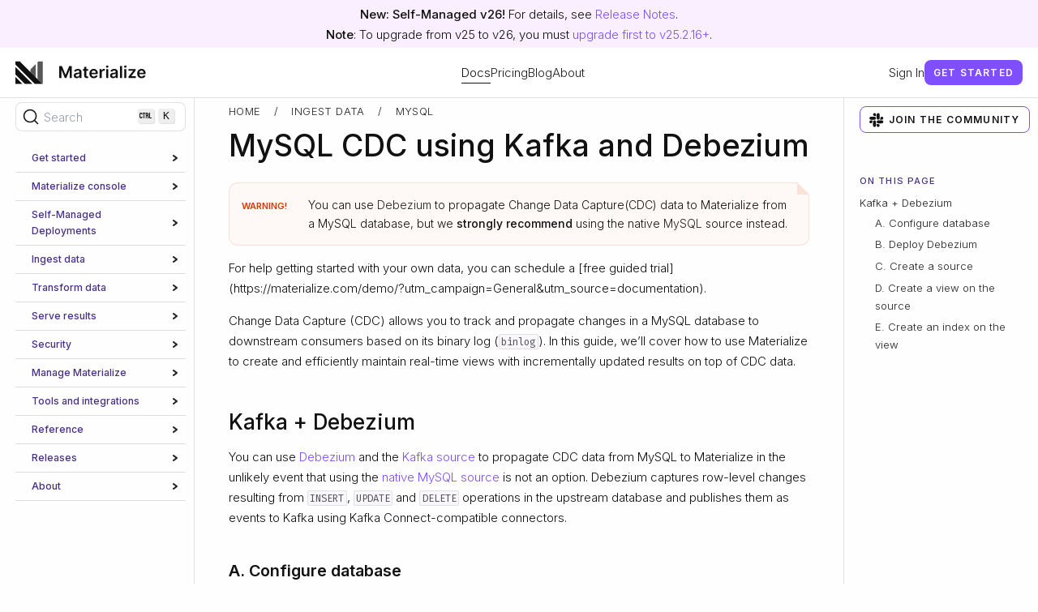

--- FILE ---
content_type: text/html
request_url: https://materialize.com/docs/ingest-data/mysql/mysql-debezium/
body_size: 22929
content:

<!DOCTYPE html>
<html>
  <head>
    
 
<meta name="viewport" content="width=device-width, initial-scale=1.0" />
<meta charset="utf-8" />
<meta http-equiv="X-UA-Compatible" content="IE=edge" />
<meta name="description" content="How to propagate Change Data Capture (CDC) data from a MySQL database to Materialize using Kafka and Debezium" />



<title>MySQL CDC using Kafka and Debezium | Materialize Documentation</title>
<link rel="preconnect" href="https://fonts.googleapis.com" />
<link rel="preconnect" href="https://fonts.gstatic.com" crossorigin="true" />
<link
  href="https://fonts.googleapis.com/css2?family=Fira+Code&family=Inter:wght@300;500;600&display=swap"
  rel="stylesheet"
/>
<meta name="referrer" content="origin" />
<meta name="HandheldFriendly" content="True" />
<meta name="msapplication-TileColor" content="#7F4EFF" />
<meta name="theme-color" content="#ffffff" />
<meta property="og:locale" content="en_US" />
<meta property="og:url" content="/docs/ingest-data/mysql/mysql-debezium/" />
<meta property="og:type" content="article" />
<meta property="og:title" content="MySQL CDC using Kafka and Debezium | Materialize Documentation" />
<meta
  property="og:image"
  content="https://user-images.githubusercontent.com/11527560/159138593-09223308-ce91-4582-a47a-a03166fef26b.gif"
/>
<meta property="og:description" content="How to propagate Change Data Capture (CDC) data from a MySQL database to Materialize using Kafka and Debezium" />
<meta property="og:site_name" content="Materialize" />
<meta name="twitter:card" content="summary_large_image" />
<meta name="twitter:site" content="@MaterializeInc" />
<meta name="twitter:creator" content="@MaterializeInc" />
<meta name="twitter:title" content="MySQL CDC using Kafka and Debezium | Materialize Documentation" />
<meta
  name="twitter:image"
  content="https://user-images.githubusercontent.com/11527560/159138593-09223308-ce91-4582-a47a-a03166fef26b.gif"
/>
<meta name="twitter:description" content="How to propagate Change Data Capture (CDC) data from a MySQL database to Materialize using Kafka and Debezium" />
<link
  rel="shortcut icon"
  type="image/x-icon"
  href="/docs/images/materialize_favicon_32.png"
/>
<link
  rel="apple-touch-icon"
  sizes="180x180"
  href="/docs/images/materialize_logo_180.png"
/>
<link
  rel="icon"
  type="image/png"
  sizes="32x32"
  href="/docs/images/materialize_favicon_32.png"
/>
<link
  rel="mask-icon"
  href="/docs/images/materialize_logo.svg"
  color="#4d7cfe"
/>
<link rel="canonical" href="/docs/ingest-data/mysql/mysql-debezium/" />



<script src="https://cmp.osano.com/Azz7yeT5NmUe93yp/01cb9c3f-e1eb-4e74-9255-1280e80cdc28/osano.js"></script>
<script src="https://ajax.googleapis.com/ajax/libs/jquery/3.4.1/jquery.min.js"></script>
<script src="https://cdn.jsdelivr.net/npm/anchor-js/anchor.min.js"></script>
<script src="https://cdn.jsdelivr.net/npm/simple-scrollspy@2.0.3/dist/simple-scrollspy.min.js"></script>
<script src="https://cdn.jsdelivr.net/npm/lodash@4.17.21/lodash.min.js"></script>

 
<link rel="stylesheet" href="/docs/sass/main.19824a0f5ce3d582d662a199169dc41360a6cd4589ef2048251e0f011c4db861.css" />


<script>
  const APP_ID = "r8661p0d";
  window.intercomSettings = {
    api_base: "https://api-iam.intercom.io",
    app_id: APP_ID
  };
</script>
<script>
  (function(){var w=window;var ic=w.Intercom;if(typeof ic==="function"){ic('update',w.intercomSettings);}else{var d=document;var i=function(){i.c(arguments);};i.q=[];i.c=function(args){i.q.push(args);};w.Intercom=i;var l=function(){var s=d.createElement('script');s.type='text/javascript';s.async=true;s.src='https://widget.intercom.io/widget/' + APP_ID;var x=d.getElementsByTagName('script')[0];x.parentNode.insertBefore(s, x);};if(document.readyState==='complete'){l();}else if(w.attachEvent){w.attachEvent('onload',l);}else{w.addEventListener('load',l,false);}}})();
 </script>


<link rel="stylesheet" href="https://cdn.jsdelivr.net/npm/@docsearch/css@3" />
<script src="https://cdn.jsdelivr.net/npm/@docsearch/js@3"></script>
<script defer>
  addEventListener("DOMContentLoaded", () => {
    docsearch({
      appId: "MB06X1VH88",
      apiKey: "d3aa325086974cdfb3912f28e5a8c168",
      indexName: "materialize",
      insights: true,
      container: "#docsearch",
    });
  });
</script>

 
<script>
  (function (w, d, s, l, i) {
    w[l] = w[l] || [];
    w[l].push({ 'gtm.start': new Date().getTime(), event: 'gtm.js' });
    var f = d.getElementsByTagName(s)[0],
      j = d.createElement(s),
      dl = l != 'dataLayer' ? '&l=' + l : '';
    j.async = true;
    j.src = 'https://www.googletagmanager.com/gtm.js?id=' + i + dl;
    f.parentNode.insertBefore(j, f);
  })(window, document, 'script', 'dataLayer', 'GTM-5VDFPSJ');
</script>



<script>
document.addEventListener("DOMContentLoaded", function () {
  let tabGroupCounter = 0;

  document.querySelectorAll(".code-tabs").forEach(function (tabGroup) {
    const navTabs = tabGroup.querySelector(".nav-tabs");
    const tabContent = tabGroup.querySelector(".tab-content");
    if (!navTabs || !tabContent) return;

    if (navTabs.children.length > 0) return; 

    const tabPanes = Array.from(tabContent.children).filter(child =>
      child.classList.contains("tab-pane")
    );

    
    const groupId = `tabgroup-${tabGroupCounter++}`;

    
    const headingLevel = tabGroup.getAttribute("data-heading-level");

    
    tabPanes.forEach((pane, index) => {
      const title = pane.getAttribute("title") || `Tab ${index + 1}`;
      const originalPaneId = pane.getAttribute("id");
      const paneId = `${groupId}-${originalPaneId}`;

      
      pane.setAttribute("id", paneId);

      
      if (headingLevel) {
        const level = parseInt(headingLevel);
        if (level >= 1 && level <= 6) {
          const heading = document.createElement(`h${level}`);
          heading.textContent = title;
          heading.id = `${paneId}-heading`;
          pane.insertBefore(heading, pane.firstChild);
        }
      }

      const tab = document.createElement("li");
      tab.className = "nav-item";

      const link = document.createElement("a");
      link.className = "nav-link";
      link.href = "#";
      link.textContent = title;
      link.setAttribute("data-tab", index);

      tab.appendChild(link);
      navTabs.appendChild(tab);

      
      if (index === 0) {
        tab.classList.add("active");
        pane.classList.add("active");
      } else {
        pane.classList.remove("active");
      }
    });

    
    navTabs.addEventListener("click", function(e) {
      if (e.target.classList.contains("nav-link")) {
        e.preventDefault();
        e.stopPropagation();

        const tabIndex = parseInt(e.target.getAttribute("data-tab"));
        if (!isNaN(tabIndex) && tabIndex >= 0 && tabIndex < tabPanes.length) {
          activateTab(tabIndex);
        }
      }
    });

    
    function activateTab(tabIndex) {
      
      navTabs.querySelectorAll(".nav-item").forEach(item => item.classList.remove("active"));
      tabPanes.forEach(pane => pane.classList.remove("active"));

      
      const targetTab = navTabs.children[tabIndex];
      const targetPane = tabPanes[tabIndex];

      if (targetTab && targetPane) {
        targetTab.classList.add("active");
        targetPane.classList.add("active");
      }

      
      $(window).trigger('scroll');
    }

    const updateOverflow = () => {
      const scrollLeft = navTabs.scrollLeft;
      const scrollRight = navTabs.scrollWidth - navTabs.clientWidth - scrollLeft;

      tabGroup.classList.toggle('has-left-overflow', scrollLeft > 0);
      tabGroup.classList.toggle('has-right-overflow', scrollRight > 1);
    };

    updateOverflow();
    navTabs.addEventListener('scroll', updateOverflow);
    window.addEventListener('resize', updateOverflow);
  });

  
  function syncTabsAcrossGroups(targetTabTitle) {
    document.querySelectorAll(".code-tabs").forEach(function (otherTabGroup) {
      const otherNavTabs = otherTabGroup.querySelector(".nav-tabs");
      const otherTabContent = otherTabGroup.querySelector(".tab-content");
      if (!otherNavTabs || !otherTabContent) return;

      
      const otherNavLinks = otherNavTabs.querySelectorAll(".nav-link");

      
      otherNavLinks.forEach((link, index) => {
        if (link.textContent === targetTabTitle) {
          
          const otherTabPanes = Array.from(otherTabContent.children).filter(child =>
            child.classList.contains("tab-pane")
          );

          
          otherNavTabs.querySelectorAll(".nav-item").forEach(item => item.classList.remove("active"));
          otherTabPanes.forEach(pane => pane.classList.remove("active"));

          
          const targetNavItem = link.parentElement;
          const targetPane = otherTabPanes[index];

          if (targetNavItem && targetPane) {
            targetNavItem.classList.add("active");
            targetPane.classList.add("active");
          }
        }
      });
    });

    
    $(window).trigger('scroll');
  }
});
</script>

  </head>

  <body>
    <script>
      const theme = localStorage.getItem("theme");
      const darkMediaQuery = window.matchMedia("(prefers-color-scheme: dark)");

      if (theme === null) {
        localStorage.setItem("theme", "system");
        if (darkMediaQuery.matches) {
          document.body.classList.add("dark");
        } else {
          document.body.classList.add("light");
        }
      } else if (theme === "dark") {
        document.body.classList.add("dark");
      } else if (theme === "light") {
        document.body.classList.add("light");
      } else if (window.matchMedia("(prefers-color-scheme: dark)").matches) {
        document.body.classList.add("dark");
      } else {
        document.body.classList.add("light");
      }
    </script>

    
     <nav class="nav" role="navigation" aria-label="Navigation" id="top">
  
<div class="banner">
    <span>
        
        <strong>New: Self-Managed v26!</strong> For details, see <a href="/docs/releases/" >Release Notes</a>.<br><strong>Note</strong>: To upgrade from v25 to v26, you must <a href="https://materialize.com/docs/self-managed/v25.2/release-notes/#v25216" >upgrade first to v25.2.16+</a>.
        
    </span>
</div>


  <div role="menubar" class="nav-container row">
    <div class="nav-logo">
      <a href="https://materialize.com/" role="menuitem">
        <svg class="logo-link  svelte-ju9vo9" width="161" height="29" viewBox="0 0 161 29" fill="none" xmlns="http://www.w3.org/2000/svg"><g><path d="M54.0797 6.44507V21.2633H56.6555V11.0613H56.793L60.8883 21.2198H62.8129L66.9081 11.083H67.0456V21.2633H69.6214V6.44507H66.3365L61.9374 17.1825H61.7637L57.3646 6.44507H54.0797Z" fill="var(--important)"></path><path d="M75.6269 21.4875C77.3706 21.4875 78.4125 20.6699 78.89 19.7366H78.9769V21.2633H81.4948V13.8252C81.4948 10.8876 79.0999 10.0049 76.9799 10.0049C74.6428 10.0049 72.8484 11.0468 72.2696 13.0727L74.7152 13.42C74.9757 12.6603 75.7137 12.0091 76.9944 12.0091C78.2099 12.0091 78.8756 12.6314 78.8756 13.7239V13.7673C78.8756 14.5198 78.0869 14.556 76.1261 14.7658C73.9699 14.9974 71.9078 15.6413 71.9078 18.1448C71.9078 20.3299 73.5069 21.4875 75.6269 21.4875ZM76.307 19.5629C75.2144 19.5629 74.433 19.0637 74.433 18.1014C74.433 17.0956 75.3085 16.676 76.4806 16.5096C77.168 16.4155 78.5427 16.2419 78.8828 15.9669V17.2765C78.8828 18.5138 77.8843 19.5629 76.307 19.5629Z" fill="var(--important)"></path><path d="M89.6781 10.1496H87.4857V7.48697H84.8665V10.1496H83.2892V12.1755H84.8665V18.3546C84.852 20.4456 86.3715 21.4731 88.3395 21.4152C89.0848 21.3935 89.5985 21.2488 89.8807 21.1547L89.4393 19.1071C89.2946 19.1433 88.9979 19.2084 88.6724 19.2084C88.0139 19.2084 87.4857 18.9769 87.4857 17.9205V12.1755H89.6781V10.1496Z" fill="var(--important)"></path><path d="M96.6693 21.4803C99.2596 21.4803 101.04 20.2141 101.503 18.2822L99.057 18.0073C98.7025 18.9479 97.8342 19.4399 96.7055 19.4399C95.0124 19.4399 93.8909 18.3257 93.8692 16.4227H101.611V15.6196C101.611 11.7197 99.2668 10.0049 96.5318 10.0049C93.3483 10.0049 91.2717 12.342 91.2717 15.7716C91.2717 19.259 93.3193 21.4803 96.6693 21.4803ZM93.8764 14.6573C93.956 13.2391 95.0052 12.0453 96.568 12.0453C98.073 12.0453 99.086 13.1451 99.1004 14.6573H93.8764Z" fill="var(--important)"></path><path d="M103.827 21.2633H106.446V14.7296C106.446 13.3187 107.51 12.3202 108.95 12.3202C109.391 12.3202 109.941 12.3998 110.165 12.4722V10.0628C109.926 10.0194 109.514 9.99043 109.225 9.99043C107.951 9.99043 106.888 10.714 106.482 12.0019H106.367V10.1496H103.827V21.2633Z" fill="var(--important)"></path><path d="M111.905 21.2633H114.525V10.1496H111.905V21.2633ZM113.222 8.57229C114.054 8.57229 114.734 7.93557 114.734 7.15414C114.734 6.36548 114.054 5.72876 113.222 5.72876C112.383 5.72876 111.703 6.36548 111.703 7.15414C111.703 7.93557 112.383 8.57229 113.222 8.57229Z" fill="var(--important)"></path><path d="M120.416 21.4875C122.16 21.4875 123.202 20.6699 123.679 19.7366H123.766V21.2633H126.284V13.8252C126.284 10.8876 123.889 10.0049 121.769 10.0049C119.432 10.0049 117.638 11.0468 117.059 13.0727L119.504 13.42C119.765 12.6603 120.503 12.0091 121.784 12.0091C122.999 12.0091 123.665 12.6314 123.665 13.7239V13.7673C123.665 14.5198 122.876 14.556 120.915 14.7658C118.759 14.9974 116.697 15.6413 116.697 18.1448C116.697 20.3299 118.296 21.4875 120.416 21.4875ZM121.096 19.5629C120.004 19.5629 119.222 19.0637 119.222 18.1014C119.222 17.0956 120.098 16.676 121.27 16.5096C121.957 16.4155 123.332 16.2419 123.672 15.9669V17.2765C123.672 18.5138 122.674 19.5629 121.096 19.5629Z" fill="var(--important)"></path><path d="M131.537 6.44507H128.918V21.2633H131.537V6.44507Z" fill="var(--important)"></path><path d="M134.23 21.2633H136.85V10.1496H134.23V21.2633ZM135.547 8.57229C136.379 8.57229 137.059 7.93557 137.059 7.15414C137.059 6.36548 136.379 5.72876 135.547 5.72876C134.708 5.72876 134.028 6.36548 134.028 7.15414C134.028 7.93557 134.708 8.57229 135.547 8.57229Z" fill="var(--important)"></path><path d="M139.398 21.2633H148.522V19.0926H142.878V18.9986L148.334 11.9368V10.1496H139.586V12.3202H145.129V12.4143L139.398 19.5991V21.2633Z" fill="var(--important)"></path><path d="M155.586 21.4803C158.176 21.4803 159.956 20.2141 160.419 18.2822L157.973 18.0073C157.619 18.9479 156.751 19.4399 155.622 19.4399C153.929 19.4399 152.807 18.3257 152.786 16.4227H160.528V15.6196C160.528 11.7197 158.183 10.0049 155.448 10.0049C152.265 10.0049 150.188 12.342 150.188 15.7716C150.188 19.259 152.236 21.4803 155.586 21.4803ZM152.793 14.6573C152.872 13.2391 153.922 12.0453 155.484 12.0453C156.989 12.0453 158.002 13.1451 158.017 14.6573H152.793Z" fill="var(--important)"></path></g><path class="bar1 svelte-ju9vo9" d="M8.52478 28.5217C5.78102 28.5217 3.03726 28.5217 0.293498 28.5217C0.0489163 28.5217 0 28.4728 0 28.2327C0 25.5023 0 22.7674 0 20.0281C0.182324 20.0281 0.257922 20.2015 0.369096 20.3082C2.99872 22.9201 5.62389 25.5393 8.24462 28.166C8.35135 28.2594 8.51589 28.335 8.52478 28.5217Z" fill="var(--important)"></path><path class="bar3 svelte-ju9vo9" d="M25.0894 20.4296C25.7698 21.1766 26.4857 21.8837 27.2284 22.5641C27.3218 22.6708 27.4107 22.7864 27.513 22.8887C28.7804 24.1561 30.0566 25.4101 31.3196 26.682C31.9199 27.2912 32.5691 27.8559 33.0983 28.523H23.8932C23.7998 28.4118 23.7108 28.2962 23.6086 28.1939C22.0996 26.6938 20.5891 25.1893 19.0771 23.6803C13.9276 18.5455 8.77655 13.4108 3.62403 8.27608C2.42335 7.07985 1.25826 5.8525 0.00866699 4.71853V0.685153C1.61401 0.685153 3.2238 0.685153 4.83359 0.685153C4.9615 0.680522 5.0889 0.703552 5.20709 0.75267C5.32528 0.801787 5.43147 0.875836 5.51842 0.969757C9.76673 5.20324 14.018 9.43673 18.2722 13.6702C18.3555 13.7519 18.4431 13.8291 18.5346 13.9015C19.7842 15.1599 21.0293 16.4273 22.2878 17.6814C23.2128 18.6063 24.1555 19.5135 25.0894 20.4296Z" fill="var(--important)"></path><path class="bar5 svelte-ju9vo9" d="M33.1117 28.5223C32.5691 27.8552 31.9199 27.2904 31.3329 26.6812C30.07 25.4094 28.7937 24.1554 27.5263 22.888C27.424 22.7857 27.3351 22.6701 27.2417 22.5634C27.2417 22.3721 27.2417 22.1854 27.2417 21.9941C27.2417 15.5075 27.2417 9.01798 27.2417 2.52544C27.236 2.18135 27.3634 1.84836 27.5975 1.59603C27.8461 1.25748 28.1812 0.99211 28.5678 0.82779C28.9543 0.66347 29.378 0.606263 29.7942 0.662177C30.9727 0.751116 32.1645 0.697753 33.3518 0.662177C33.7164 0.662177 33.7965 0.76001 33.7965 1.10687C33.7965 7.61719 33.7965 14.1171 33.7965 20.6067C33.7965 23.0703 33.7965 25.5354 33.7965 28.002C33.7965 28.1754 33.7965 28.3488 33.8232 28.5223H33.1117Z" fill="var(--important)" fill-opacity="0.7"></path><path class="bar2 svelte-ju9vo9" d="M0 16.9643V7.77246C0.137855 7.80359 0.209006 7.92366 0.297945 8.01704L3.13954 10.8231C8.37507 16.0438 13.6106 21.2645 18.8461 26.4852C19.5132 27.1522 20.2202 27.7881 20.8206 28.5219H11.5976C11.5976 28.3885 11.4687 28.3307 11.3886 28.2506C8.16606 25.031 4.93758 21.8144 1.70318 18.6008C1.16656 18.0238 0.597942 17.4774 0 16.9643H0Z" fill="var(--important)"></path><path class="bar4 svelte-ju9vo9" d="M25.089 20.4288C24.1551 19.5127 23.2124 18.6055 22.2874 17.6806C21.0289 16.4265 19.7838 15.1592 18.5342 13.9007C18.5342 12.9224 18.5342 11.9485 18.5342 10.9701C18.5244 10.8702 18.5369 10.7693 18.5707 10.6747C18.6045 10.5802 18.6589 10.4942 18.7298 10.4232L24.8533 4.33087C24.9022 4.28195 24.9645 4.24193 25.0089 4.2019C25.1468 4.25082 25.1068 4.3531 25.1068 4.4287C25.1068 9.69091 25.1068 14.9516 25.1068 20.2109C25.1054 20.2838 25.0995 20.3566 25.089 20.4288V20.4288Z" fill="var(--important)" fill-opacity="0.7"></path></svg>
      </a>
    </div>

    <button class="toggle">
      <div>
        <span />
      </div>
    </button>

    <div class="desktop">
      <a role="menuitem" class="active" href="/docs/">Docs</a>
      <a role="menuitem" href="https://materialize.com/pricing">Pricing</a>
      <a role="menuitem" href="https://materialize.com/blog">Blog</a>
      <a role="menuitem" href="https://materialize.com/about">About</a>
    </div>
    <div class="desktop">
      <a role="menuitem" href="https://console.materialize.com/">Sign In</a>
      <a
        class="btn"
        role="menuitem"
        href="https://materialize.com/register/?utm_campaign=General&utm_source=documentation"
      >
        Get Started
      </a>
    </div>
  </div>
  <div class="mobile">
    <div class="row">
      <a role="menuitem" class="active" href="/docs/">Docs</a>
      <a role="menuitem" href="https://materialize.com/pricing">Pricing</a>
      <a role="menuitem" href="https://materialize.com/blog">Blog</a>
      <a role="menuitem" href="https://materialize.com/about">About</a>
      <a role="menuitem" href="https://console.materialize.com/">Sign In</a>
      <div>
        <a
          class="btn"
          role="menuitem"
          href="https://materialize.com/register/?utm_campaign=General&utm_source=documentation"
        >
          Get Started
        </a>
      </div>
    </div>
  </div>
</nav>

 
    <div class="content-wrapper">
      
<div class="sidebar-wrapper">
  
  <nav role="navigation" class="sidebar">
    <ul>
      <div id="docsearch"></div>

      
      <li class="level-1 has-children">
          <a  class="">
            Get started
              <svg width="14" height="34" viewBox="0 -10 14 34" fill="none" xmlns="http://www.w3.org/2000/svg" shape-rendering="geometricPrecision" stroke="currentColor" stroke-linecap="round" stroke-linejoin="round" stroke-width="2">
    <g class="darker">
        <path d="M5 4L9 7L5 10" />
    </g>
    <path d="M7 -10V0" stroke-width="0"/>
    <path d="M7 14V24" stroke-width="0"/>
</svg>

            
          </a>
        <ul>
          <li class="level-2 no-children">
            <a href="/docs/get-started/" class="">
              What is Materialize?
            </a>
          </li>
          <li class="level-2 no-children">
            <a href="/docs/get-started/quickstart/" class="">
              Quickstart
            </a>
          </li>
          <li class="level-2 no-children">
            <a href="/docs/get-started/install-materialize-emulator/" class="">
              Download and run Materialize Emulator
            </a>
          </li>
          <li class="level-2 no-children">
            <a href="/docs/get-started/install/" class="">
              Install Self-Managed Materialize
            </a>
          </li>
          <li class="level-2 has-children">
            <a href="/docs/concepts/" class="">
              Concepts
                <svg width="14" height="34" viewBox="0 -10 14 34" fill="none" xmlns="http://www.w3.org/2000/svg" shape-rendering="geometricPrecision" stroke="currentColor" stroke-linecap="round" stroke-linejoin="round" stroke-width="2">
    <g class="darker">
        <path d="M5 4L9 7L5 10" />
    </g>
    <path d="M7 -10V0" stroke-width="0"/>
    <path d="M7 14V24" stroke-width="0"/>
</svg>

              
            </a>
            <ul>
              <li class="level-3 no-children">
                <a href="/docs/concepts/reaction-time/" class="">
                  Reaction Time, Freshness, and Query Latency
                </a>
              </li>
              <li class="level-3 no-children">
                <a href="/docs/concepts/clusters/" class="">
                  Clusters
                </a>
              </li>
              <li class="level-3 no-children">
                <a href="/docs/concepts/sources/" class="">
                  Sources
                </a>
              </li>
              <li class="level-3 no-children">
                <a href="/docs/concepts/views/" class="">
                  Views
                </a>
              </li>
              <li class="level-3 no-children">
                <a href="/docs/concepts/indexes/" class="">
                  Indexes
                </a>
              </li>
              <li class="level-3 no-children">
                <a href="/docs/concepts/sinks/" class="">
                  Sinks
                </a>
              </li>
              <li class="level-3 no-children">
                <a href="/docs/concepts/namespaces/" class="">
                  Namespaces
                </a>
              </li>
            </ul>
          </li>
        </ul>
      </li>
      <li class="level-1 has-children">
          <a href="/docs/console/" class="">
            Materialize console
              <svg width="14" height="34" viewBox="0 -10 14 34" fill="none" xmlns="http://www.w3.org/2000/svg" shape-rendering="geometricPrecision" stroke="currentColor" stroke-linecap="round" stroke-linejoin="round" stroke-width="2">
    <g class="darker">
        <path d="M5 4L9 7L5 10" />
    </g>
    <path d="M7 -10V0" stroke-width="0"/>
    <path d="M7 14V24" stroke-width="0"/>
</svg>

            
          </a>
        <ul>
          <li class="level-2 no-children">
            <a href="/docs/console/create-new/" class="">
              Create new
            </a>
          </li>
          <li class="level-2 no-children">
            <a href="/docs/console/sql-shell/" class="">
              SQL Shell
            </a>
          </li>
          <li class="level-2 no-children">
            <a href="/docs/console/data/" class="">
              Database object explorer
            </a>
          </li>
          <li class="level-2 no-children">
            <a href="/docs/console/clusters/" class="">
              Clusters
            </a>
          </li>
          <li class="level-2 no-children">
            <a href="/docs/console/integrations/" class="">
              Integrations
            </a>
          </li>
          <li class="level-2 no-children">
            <a href="/docs/console/monitoring/" class="">
              Monitoring
            </a>
          </li>
          <li class="level-2 no-children">
            <a href="/docs/console/admin/" class="">
              Admin (Cloud-only)
            </a>
          </li>
          <li class="level-2 no-children">
            <a href="/docs/console/connect/" class="">
              Connect (Cloud-only)
            </a>
          </li>
          <li class="level-2 no-children">
            <a href="/docs/console/user-profile/" class="">
              User profile
            </a>
          </li>
        </ul>
      </li>
      <li class="level-1 has-children">
          <a href="/docs/self-managed-deployments/" class="">
            Self-Managed Deployments
              <svg width="14" height="34" viewBox="0 -10 14 34" fill="none" xmlns="http://www.w3.org/2000/svg" shape-rendering="geometricPrecision" stroke="currentColor" stroke-linecap="round" stroke-linejoin="round" stroke-width="2">
    <g class="darker">
        <path d="M5 4L9 7L5 10" />
    </g>
    <path d="M7 -10V0" stroke-width="0"/>
    <path d="M7 14V24" stroke-width="0"/>
</svg>

            
          </a>
        <ul>
          <li class="level-2 has-children">
            <a href="/docs/self-managed-deployments/installation/" class="">
              Installation
                <svg width="14" height="34" viewBox="0 -10 14 34" fill="none" xmlns="http://www.w3.org/2000/svg" shape-rendering="geometricPrecision" stroke="currentColor" stroke-linecap="round" stroke-linejoin="round" stroke-width="2">
    <g class="darker">
        <path d="M5 4L9 7L5 10" />
    </g>
    <path d="M7 -10V0" stroke-width="0"/>
    <path d="M7 14V24" stroke-width="0"/>
</svg>

              
            </a>
            <ul>
              <li class="level-3 no-children">
                <a href="/docs/self-managed-deployments/installation/install-on-local-kind/" class="">
                  Install locally on kind
                </a>
              </li>
              <li class="level-3 no-children">
                <a href="/docs/self-managed-deployments/installation/install-on-aws/" class="">
                  Install on AWS
                </a>
              </li>
              <li class="level-3 no-children">
                <a href="/docs/self-managed-deployments/installation/install-on-azure/" class="">
                  Install on Azure
                </a>
              </li>
              <li class="level-3 no-children">
                <a href="/docs/self-managed-deployments/installation/install-on-gcp/" class="">
                  Install on GCP
                </a>
              </li>
              <li class="level-3 has-children">
                <a href="/docs/self-managed-deployments/installation/legacy/" class="">
                  Install Guides (Legacy)
                    <svg width="14" height="34" viewBox="0 -10 14 34" fill="none" xmlns="http://www.w3.org/2000/svg" shape-rendering="geometricPrecision" stroke="currentColor" stroke-linecap="round" stroke-linejoin="round" stroke-width="2">
    <g class="darker">
        <path d="M5 4L9 7L5 10" />
    </g>
    <path d="M7 -10V0" stroke-width="0"/>
    <path d="M7 14V24" stroke-width="0"/>
</svg>

                  
                </a>
                <ul>
                  <li class="level-4">
                    <a href="/docs/self-managed-deployments/installation/legacy/install-on-aws-legacy/" class="">
                      Install on AWS(Legacy Terraform)
                    </a>
                  </li>
                  <li class="level-4">
                    <a href="/docs/self-managed-deployments/installation/legacy/install-on-azure-legacy/" class="">
                      Install on Azure (Legacy Terraform)
                    </a>
                  </li>
                  <li class="level-4">
                    <a href="/docs/self-managed-deployments/installation/legacy/install-on-gcp-legacy/" class="">
                      Install on GCP (Legacy Terraform)
                    </a>
                  </li>
                </ul>
              </li>
            </ul>
          </li>
          <li class="level-2 has-children">
            <a href="/docs/self-managed-deployments/upgrading/" class="">
              Upgrading
                <svg width="14" height="34" viewBox="0 -10 14 34" fill="none" xmlns="http://www.w3.org/2000/svg" shape-rendering="geometricPrecision" stroke="currentColor" stroke-linecap="round" stroke-linejoin="round" stroke-width="2">
    <g class="darker">
        <path d="M5 4L9 7L5 10" />
    </g>
    <path d="M7 -10V0" stroke-width="0"/>
    <path d="M7 14V24" stroke-width="0"/>
</svg>

              
            </a>
            <ul>
              <li class="level-3 no-children">
                <a href="/docs/self-managed-deployments/upgrading/upgrade-on-kind/" class="">
                  Upgrade on kind
                </a>
              </li>
              <li class="level-3 no-children">
                <a href="/docs/self-managed-deployments/upgrading/upgrade-on-aws/" class="">
                  Upgrade on AWS
                </a>
              </li>
              <li class="level-3 no-children">
                <a href="/docs/self-managed-deployments/upgrading/upgrade-on-azure/" class="">
                  Upgrade on Azure
                </a>
              </li>
              <li class="level-3 no-children">
                <a href="/docs/self-managed-deployments/upgrading/upgrade-on-gcp/" class="">
                  Upgrade on GCP
                </a>
              </li>
              <li class="level-3 has-children">
                <a href="/docs/self-managed-deployments/upgrading/legacy/" class="">
                  Upgrade Guides (Legacy)
                    <svg width="14" height="34" viewBox="0 -10 14 34" fill="none" xmlns="http://www.w3.org/2000/svg" shape-rendering="geometricPrecision" stroke="currentColor" stroke-linecap="round" stroke-linejoin="round" stroke-width="2">
    <g class="darker">
        <path d="M5 4L9 7L5 10" />
    </g>
    <path d="M7 -10V0" stroke-width="0"/>
    <path d="M7 14V24" stroke-width="0"/>
</svg>

                  
                </a>
                <ul>
                  <li class="level-4">
                    <a href="/docs/self-managed-deployments/upgrading/legacy/upgrade-on-aws-legacy/" class="">
                      Upgrade on AWS (Legacy Terraform)
                    </a>
                  </li>
                  <li class="level-4">
                    <a href="/docs/self-managed-deployments/upgrading/legacy/upgrade-on-azure-legacy/" class="">
                      Upgrade on Azure (Legacy Terraform)
                    </a>
                  </li>
                  <li class="level-4">
                    <a href="/docs/self-managed-deployments/upgrading/legacy/upgrade-on-gcp-legacy/" class="">
                      Upgrade on GCP (Legacy Terraform)
                    </a>
                  </li>
                </ul>
              </li>
            </ul>
          </li>
          <li class="level-2 has-children">
            <a href="/docs/self-managed-deployments/deployment-guidelines/" class="">
              Deployment guidelines
                <svg width="14" height="34" viewBox="0 -10 14 34" fill="none" xmlns="http://www.w3.org/2000/svg" shape-rendering="geometricPrecision" stroke="currentColor" stroke-linecap="round" stroke-linejoin="round" stroke-width="2">
    <g class="darker">
        <path d="M5 4L9 7L5 10" />
    </g>
    <path d="M7 -10V0" stroke-width="0"/>
    <path d="M7 14V24" stroke-width="0"/>
</svg>

              
            </a>
            <ul>
              <li class="level-3 no-children">
                <a href="/docs/self-managed-deployments/deployment-guidelines/aws-deployment-guidelines/" class="">
                  AWS deployment guidelines
                </a>
              </li>
              <li class="level-3 no-children">
                <a href="/docs/self-managed-deployments/deployment-guidelines/azure-deployment-guidelines/" class="">
                  Azure deployment guidelines
                </a>
              </li>
              <li class="level-3 no-children">
                <a href="/docs/self-managed-deployments/deployment-guidelines/gcp-deployment-guidelines/" class="">
                  GCP deployment guidelines
                </a>
              </li>
            </ul>
          </li>
          <li class="level-2 no-children">
            <a href="/docs/self-managed-deployments/operator-configuration/" class="">
              Materialize Operator Configuration
            </a>
          </li>
          <li class="level-2 no-children">
            <a href="/docs/self-managed-deployments/materialize-crd-field-descriptions/" class="">
              Materialize CRD Field Descriptions
            </a>
          </li>
          <li class="level-2 no-children">
            <a href="/docs/self-managed-deployments/configuration-system-parameters/" class="">
              Configuring System Parameters
            </a>
          </li>
          <li class="level-2 no-children">
            <a href="/docs/self-managed-deployments/troubleshooting/" class="">
              Troubleshooting
            </a>
          </li>
          <li class="level-2 no-children">
            <a href="/docs/self-managed-deployments/faq/" class="">
              FAQ
            </a>
          </li>
          <li class="level-2 no-children">
            <a href="/docs/self-managed-deployments/release-versions/" class="">
              Self-managed release versions
            </a>
          </li>
          <li class="level-2 has-children">
            <a href="/docs/self-managed-deployments/appendix/" class="">
              Appendix
                <svg width="14" height="34" viewBox="0 -10 14 34" fill="none" xmlns="http://www.w3.org/2000/svg" shape-rendering="geometricPrecision" stroke="currentColor" stroke-linecap="round" stroke-linejoin="round" stroke-width="2">
    <g class="darker">
        <path d="M5 4L9 7L5 10" />
    </g>
    <path d="M7 -10V0" stroke-width="0"/>
    <path d="M7 14V24" stroke-width="0"/>
</svg>

              
            </a>
            <ul>
              <li class="level-3 no-children">
                <a href="/docs/self-managed-deployments/appendix/upgrade-to-swap/" class="">
                  Prepare for swap and upgrade to v26.0
                </a>
              </li>
              <li class="level-3 no-children">
                <a href="/docs/self-managed-deployments/appendix/appendix-cluster-sizes/" class="">
                  Cluster sizes
                </a>
              </li>
              <li class="level-3 has-children">
                <a href="/docs/self-managed-deployments/appendix/legacy/" class="">
                  Legacy Terraform: Releases and configurations
                    <svg width="14" height="34" viewBox="0 -10 14 34" fill="none" xmlns="http://www.w3.org/2000/svg" shape-rendering="geometricPrecision" stroke="currentColor" stroke-linecap="round" stroke-linejoin="round" stroke-width="2">
    <g class="darker">
        <path d="M5 4L9 7L5 10" />
    </g>
    <path d="M7 -10V0" stroke-width="0"/>
    <path d="M7 14V24" stroke-width="0"/>
</svg>

                  
                </a>
                <ul>
                  <li class="level-4">
                    <a href="/docs/self-managed-deployments/appendix/legacy/appendix-legacy-terraform-releases/" class="">
                      Legacy Terraform Releases
                    </a>
                  </li>
                  <li class="level-4">
                    <a href="/docs/self-managed-deployments/appendix/legacy/appendix-configuration-legacy-aws/" class="">
                      Required configuration (Legacy AWS Terraform)
                    </a>
                  </li>
                  <li class="level-4">
                    <a href="/docs/self-managed-deployments/appendix/legacy/appendix-configuration-legacy-azure/" class="">
                      Required configuration (Legacy Azure Terraform)
                    </a>
                  </li>
                  <li class="level-4">
                    <a href="/docs/self-managed-deployments/appendix/legacy/appendix-configuration-legacy-gcp/" class="">
                      Required configuration (Legacy GCP Terraform)
                    </a>
                  </li>
                </ul>
              </li>
            </ul>
          </li>
        </ul>
      </li>
      <li class="level-1 has-children">
          <a href="/docs/ingest-data/" class="">
            Ingest data
              <svg width="14" height="34" viewBox="0 -10 14 34" fill="none" xmlns="http://www.w3.org/2000/svg" shape-rendering="geometricPrecision" stroke="currentColor" stroke-linecap="round" stroke-linejoin="round" stroke-width="2">
    <g class="darker">
        <path d="M5 4L9 7L5 10" />
    </g>
    <path d="M7 -10V0" stroke-width="0"/>
    <path d="M7 14V24" stroke-width="0"/>
</svg>

            
          </a>
        <ul>
          <li class="level-2 has-children">
            <a href="/docs/ingest-data/mysql/" class="">
              MySQL
                <svg width="14" height="34" viewBox="0 -10 14 34" fill="none" xmlns="http://www.w3.org/2000/svg" shape-rendering="geometricPrecision" stroke="currentColor" stroke-linecap="round" stroke-linejoin="round" stroke-width="2">
    <g class="darker">
        <path d="M5 4L9 7L5 10" />
    </g>
    <path d="M7 -10V0" stroke-width="0"/>
    <path d="M7 14V24" stroke-width="0"/>
</svg>

              
            </a>
            <ul>
              <li class="level-3 no-children">
                <a href="/docs/ingest-data/mysql/amazon-aurora/" class="">
                  Amazon Aurora
                </a>
              </li>
              <li class="level-3 no-children">
                <a href="/docs/ingest-data/mysql/amazon-rds/" class="">
                  Amazon RDS
                </a>
              </li>
              <li class="level-3 no-children">
                <a href="/docs/ingest-data/mysql/azure-db/" class="">
                  Azure DB
                </a>
              </li>
              <li class="level-3 no-children">
                <a href="/docs/ingest-data/mysql/google-cloud-sql/" class="">
                  Google Cloud SQL
                </a>
              </li>
              <li class="level-3 no-children">
                <a href="/docs/ingest-data/mysql/self-hosted/" class="">
                  Self-hosted
                </a>
              </li>
            </ul>
          </li>
          <li class="level-2 has-children">
            <a href="/docs/ingest-data/postgres/" class="">
              PostgreSQL
                <svg width="14" height="34" viewBox="0 -10 14 34" fill="none" xmlns="http://www.w3.org/2000/svg" shape-rendering="geometricPrecision" stroke="currentColor" stroke-linecap="round" stroke-linejoin="round" stroke-width="2">
    <g class="darker">
        <path d="M5 4L9 7L5 10" />
    </g>
    <path d="M7 -10V0" stroke-width="0"/>
    <path d="M7 14V24" stroke-width="0"/>
</svg>

              
            </a>
            <ul>
              <li class="level-3 no-children">
                <a href="/docs/ingest-data/postgres/alloydb/" class="">
                  AlloyDB
                </a>
              </li>
              <li class="level-3 no-children">
                <a href="/docs/ingest-data/postgres/amazon-aurora/" class="">
                  Amazon Aurora
                </a>
              </li>
              <li class="level-3 no-children">
                <a href="/docs/ingest-data/postgres/amazon-rds/" class="">
                  Amazon RDS
                </a>
              </li>
              <li class="level-3 no-children">
                <a href="/docs/ingest-data/postgres/azure-db/" class="">
                  Azure DB
                </a>
              </li>
              <li class="level-3 no-children">
                <a href="/docs/ingest-data/postgres/cloud-sql/" class="">
                  Google Cloud SQL
                </a>
              </li>
              <li class="level-3 no-children">
                <a href="/docs/ingest-data/postgres/neon/" class="">
                  Neon
                </a>
              </li>
              <li class="level-3 no-children">
                <a href="/docs/ingest-data/postgres/self-hosted/" class="">
                  Self-hosted PostgreSQL
                </a>
              </li>
              <li class="level-3 has-children">
                <a href="/docs/ingest-data/postgres/troubleshooting/" class="">
                  Troubleshooting
                    <svg width="14" height="34" viewBox="0 -10 14 34" fill="none" xmlns="http://www.w3.org/2000/svg" shape-rendering="geometricPrecision" stroke="currentColor" stroke-linecap="round" stroke-linejoin="round" stroke-width="2">
    <g class="darker">
        <path d="M5 4L9 7L5 10" />
    </g>
    <path d="M7 -10V0" stroke-width="0"/>
    <path d="M7 14V24" stroke-width="0"/>
</svg>

                  
                </a>
                <ul>
                  <li class="level-4">
                    <a href="/docs/ingest-data/postgres/slot-overcompacted/" class="">
                      Slot overcompacted
                    </a>
                  </li>
                  <li class="level-4">
                    <a href="/docs/ingest-data/postgres/connection-closed/" class="">
                      Connection closed
                    </a>
                  </li>
                </ul>
              </li>
              <li class="level-3 no-children">
                <a href="/docs/ingest-data/postgres/source-versioning/" class="">
                  Guide: Handle upstream schema changes with zero downtime
                </a>
              </li>
              <li class="level-3 no-children">
                <a href="/docs/ingest-data/postgres/faq/" class="">
                  FAQ: PostgreSQL sources
                </a>
              </li>
            </ul>
          </li>
          <li class="level-2 has-children">
            <a href="/docs/ingest-data/sql-server/" class="">
              SQL Server
                <svg width="14" height="34" viewBox="0 -10 14 34" fill="none" xmlns="http://www.w3.org/2000/svg" shape-rendering="geometricPrecision" stroke="currentColor" stroke-linecap="round" stroke-linejoin="round" stroke-width="2">
    <g class="darker">
        <path d="M5 4L9 7L5 10" />
    </g>
    <path d="M7 -10V0" stroke-width="0"/>
    <path d="M7 14V24" stroke-width="0"/>
</svg>

              
            </a>
            <ul>
              <li class="level-3 no-children">
                <a href="/docs/ingest-data/sql-server/self-hosted/" class="">
                  Self-hosted SQL Server
                </a>
              </li>
            </ul>
          </li>
          <li class="level-2 no-children">
            <a href="/docs/ingest-data/mongodb/" class="">
              MongoDB
            </a>
          </li>
          <li class="level-2 has-children">
            <a  class="">
              CockroachDB
                <svg width="14" height="34" viewBox="0 -10 14 34" fill="none" xmlns="http://www.w3.org/2000/svg" shape-rendering="geometricPrecision" stroke="currentColor" stroke-linecap="round" stroke-linejoin="round" stroke-width="2">
    <g class="darker">
        <path d="M5 4L9 7L5 10" />
    </g>
    <path d="M7 -10V0" stroke-width="0"/>
    <path d="M7 14V24" stroke-width="0"/>
</svg>

              
            </a>
            <ul>
              <li class="level-3 no-children">
                <a href="/docs/ingest-data/cdc-cockroachdb/" class="">
                  Using Kafka and Changefeeds
                </a>
              </li>
            </ul>
          </li>
          <li class="level-2 has-children">
            <a href="/docs/ingest-data/kafka/" class="">
              Kafka
                <svg width="14" height="34" viewBox="0 -10 14 34" fill="none" xmlns="http://www.w3.org/2000/svg" shape-rendering="geometricPrecision" stroke="currentColor" stroke-linecap="round" stroke-linejoin="round" stroke-width="2">
    <g class="darker">
        <path d="M5 4L9 7L5 10" />
    </g>
    <path d="M7 -10V0" stroke-width="0"/>
    <path d="M7 14V24" stroke-width="0"/>
</svg>

              
            </a>
            <ul>
              <li class="level-3 no-children">
                <a href="/docs/ingest-data/kafka/amazon-msk/" class="">
                  Amazon MSK
                </a>
              </li>
              <li class="level-3 no-children">
                <a href="/docs/ingest-data/kafka/confluent-cloud/" class="">
                  Confluent Cloud
                </a>
              </li>
              <li class="level-3 no-children">
                <a href="/docs/ingest-data/kafka/kafka-self-hosted/" class="">
                  Self-hosted Kafka
                </a>
              </li>
              <li class="level-3 no-children">
                <a href="/docs/ingest-data/kafka/warpstream/" class="">
                  WarpStream
                </a>
              </li>
            </ul>
          </li>
          <li class="level-2 has-children">
            <a  class="">
              Redpanda
                <svg width="14" height="34" viewBox="0 -10 14 34" fill="none" xmlns="http://www.w3.org/2000/svg" shape-rendering="geometricPrecision" stroke="currentColor" stroke-linecap="round" stroke-linejoin="round" stroke-width="2">
    <g class="darker">
        <path d="M5 4L9 7L5 10" />
    </g>
    <path d="M7 -10V0" stroke-width="0"/>
    <path d="M7 14V24" stroke-width="0"/>
</svg>

              
            </a>
            <ul>
              <li class="level-3 no-children">
                <a href="/docs/ingest-data/redpanda/" class="">
                  Self-hosted Redpanda
                </a>
              </li>
              <li class="level-3 no-children">
                <a href="/docs/ingest-data/redpanda/redpanda-cloud/" class="">
                  Redpanda Cloud
                </a>
              </li>
            </ul>
          </li>
          <li class="level-2 has-children">
            <a  class="">
              Webhooks
                <svg width="14" height="34" viewBox="0 -10 14 34" fill="none" xmlns="http://www.w3.org/2000/svg" shape-rendering="geometricPrecision" stroke="currentColor" stroke-linecap="round" stroke-linejoin="round" stroke-width="2">
    <g class="darker">
        <path d="M5 4L9 7L5 10" />
    </g>
    <path d="M7 -10V0" stroke-width="0"/>
    <path d="M7 14V24" stroke-width="0"/>
</svg>

              
            </a>
            <ul>
              <li class="level-3 no-children">
                <a href="/docs/ingest-data/webhooks/webhook-quickstart/" class="">
                  Quickstart
                </a>
              </li>
              <li class="level-3 no-children">
                <a href="/docs/ingest-data/webhooks/amazon-eventbridge/" class="">
                  Amazon EventBridge
                </a>
              </li>
              <li class="level-3 no-children">
                <a href="/docs/ingest-data/webhooks/hubspot/" class="">
                  HubSpot
                </a>
              </li>
              <li class="level-3 no-children">
                <a href="/docs/ingest-data/webhooks/rudderstack/" class="">
                  RudderStack
                </a>
              </li>
              <li class="level-3 no-children">
                <a href="/docs/ingest-data/webhooks/segment/" class="">
                  Segment
                </a>
              </li>
              <li class="level-3 no-children">
                <a href="/docs/ingest-data/webhooks/snowcatcloud/" class="">
                  SnowcatCloud
                </a>
              </li>
              <li class="level-3 no-children">
                <a href="/docs/ingest-data/webhooks/stripe/" class="">
                  Stripe
                </a>
              </li>
            </ul>
          </li>
          <li class="level-2 has-children">
            <a  class="">
              Network configuration
                <svg width="14" height="34" viewBox="0 -10 14 34" fill="none" xmlns="http://www.w3.org/2000/svg" shape-rendering="geometricPrecision" stroke="currentColor" stroke-linecap="round" stroke-linejoin="round" stroke-width="2">
    <g class="darker">
        <path d="M5 4L9 7L5 10" />
    </g>
    <path d="M7 -10V0" stroke-width="0"/>
    <path d="M7 14V24" stroke-width="0"/>
</svg>

              
            </a>
            <ul>
              <li class="level-3 no-children">
                <a href="/docs/ingest-data/network-security/static-ips/" class="">
                  Static IP addresses (Cloud-only)
                </a>
              </li>
              <li class="level-3 no-children">
                <a href="/docs/ingest-data/network-security/privatelink/" class="">
                  AWS PrivateLink connections (Cloud-only)
                </a>
              </li>
              <li class="level-3 no-children">
                <a href="/docs/ingest-data/network-security/ssh-tunnel/" class="">
                  SSH tunnel connections
                </a>
              </li>
            </ul>
          </li>
          <li class="level-2 no-children">
            <a href="/docs/ingest-data/monitoring-data-ingestion/" class="">
              Monitoring data ingestion
            </a>
          </li>
          <li class="level-2 no-children">
            <a href="/docs/ingest-data/troubleshooting/" class="">
              Troubleshooting
            </a>
          </li>
        </ul>
      </li>
      <li class="level-1 has-children">
          <a  class="">
            Transform data
              <svg width="14" height="34" viewBox="0 -10 14 34" fill="none" xmlns="http://www.w3.org/2000/svg" shape-rendering="geometricPrecision" stroke="currentColor" stroke-linecap="round" stroke-linejoin="round" stroke-width="2">
    <g class="darker">
        <path d="M5 4L9 7L5 10" />
    </g>
    <path d="M7 -10V0" stroke-width="0"/>
    <path d="M7 14V24" stroke-width="0"/>
</svg>

            
          </a>
        <ul>
          <li class="level-2 no-children">
            <a href="/docs/transform-data/" class="">
              Overview
            </a>
          </li>
          <li class="level-2 has-children">
            <a href="/docs/transform-data/idiomatic-materialize-sql/" class="">
              Idiomatic Materialize SQL
                <svg width="14" height="34" viewBox="0 -10 14 34" fill="none" xmlns="http://www.w3.org/2000/svg" shape-rendering="geometricPrecision" stroke="currentColor" stroke-linecap="round" stroke-linejoin="round" stroke-width="2">
    <g class="darker">
        <path d="M5 4L9 7L5 10" />
    </g>
    <path d="M7 -10V0" stroke-width="0"/>
    <path d="M7 14V24" stroke-width="0"/>
</svg>

              
            </a>
            <ul>
              <li class="level-3 no-children">
                <a href="/docs/transform-data/idiomatic-materialize-sql/any/" class="">
                  <code>ANY()</code> equi-join condition
                </a>
              </li>
              <li class="level-3 no-children">
                <a href="/docs/transform-data/idiomatic-materialize-sql/first-value/" class="">
                  First value in group
                </a>
              </li>
              <li class="level-3 no-children">
                <a href="/docs/transform-data/idiomatic-materialize-sql/lag/" class="">
                  Lag over
                </a>
              </li>
              <li class="level-3 no-children">
                <a href="/docs/transform-data/idiomatic-materialize-sql/last-value/" class="">
                  Last value in group
                </a>
              </li>
              <li class="level-3 no-children">
                <a href="/docs/transform-data/idiomatic-materialize-sql/lead/" class="">
                  Lead over
                </a>
              </li>
              <li class="level-3 no-children">
                <a href="/docs/transform-data/idiomatic-materialize-sql/mz_now/" class="">
                  mz_now() expressions
                </a>
              </li>
              <li class="level-3 no-children">
                <a href="/docs/transform-data/idiomatic-materialize-sql/top-k/" class="">
                  Top-K in group
                </a>
              </li>
              <li class="level-3 has-children">
                <a href="/docs/transform-data/idiomatic-materialize-sql/appendix/" class="">
                  Appendix
                    <svg width="14" height="34" viewBox="0 -10 14 34" fill="none" xmlns="http://www.w3.org/2000/svg" shape-rendering="geometricPrecision" stroke="currentColor" stroke-linecap="round" stroke-linejoin="round" stroke-width="2">
    <g class="darker">
        <path d="M5 4L9 7L5 10" />
    </g>
    <path d="M7 -10V0" stroke-width="0"/>
    <path d="M7 14V24" stroke-width="0"/>
</svg>

                  
                </a>
                <ul>
                  <li class="level-4">
                    <a href="/docs/transform-data/idiomatic-materialize-sql/appendix/idiomatic-sql-chart/" class="">
                      Idiomatic Materialize SQL chart
                    </a>
                  </li>
                  <li class="level-4">
                    <a href="/docs/transform-data/idiomatic-materialize-sql/appendix/window-function-to-materialize/" class="">
                      Window function to idiomatic Materialize
                    </a>
                  </li>
                  <li class="level-4">
                    <a href="/docs/transform-data/idiomatic-materialize-sql/appendix/example-orders/" class="">
                      Example data: items and orders
                    </a>
                  </li>
                </ul>
              </li>
            </ul>
          </li>
          <li class="level-2 has-children">
            <a href="/docs/transform-data/patterns/" class="">
              Patterns
                <svg width="14" height="34" viewBox="0 -10 14 34" fill="none" xmlns="http://www.w3.org/2000/svg" shape-rendering="geometricPrecision" stroke="currentColor" stroke-linecap="round" stroke-linejoin="round" stroke-width="2">
    <g class="darker">
        <path d="M5 4L9 7L5 10" />
    </g>
    <path d="M7 -10V0" stroke-width="0"/>
    <path d="M7 14V24" stroke-width="0"/>
</svg>

              
            </a>
            <ul>
              <li class="level-3 no-children">
                <a href="/docs/transform-data/patterns/durable-subscriptions/" class="">
                  Durable subscriptions
                </a>
              </li>
              <li class="level-3 no-children">
                <a href="/docs/transform-data/patterns/partition-by/" class="">
                  Partitioning and filter pushdown
                </a>
              </li>
              <li class="level-3 no-children">
                <a href="/docs/transform-data/patterns/percentiles/" class="">
                  Percentile calculation
                </a>
              </li>
              <li class="level-3 no-children">
                <a href="/docs/transform-data/patterns/rules-engine/" class="">
                  Rules execution engine
                </a>
              </li>
              <li class="level-3 no-children">
                <a href="/docs/transform-data/patterns/temporal-filters/" class="">
                  Temporal filters (time windows)
                </a>
              </li>
            </ul>
          </li>
          <li class="level-2 no-children">
            <a href="/docs/transform-data/optimization/" class="">
              Query optimization
            </a>
          </li>
          <li class="level-2 no-children">
            <a href="/docs/transform-data/troubleshooting/" class="">
              Troubleshooting
            </a>
          </li>
          <li class="level-2 no-children">
            <a href="/docs/transform-data/faq/" class="">
              FAQ: Indexes
            </a>
          </li>
        </ul>
      </li>
      <li class="level-1 has-children">
          <a href="/docs/serve-results/" class="">
            Serve results
              <svg width="14" height="34" viewBox="0 -10 14 34" fill="none" xmlns="http://www.w3.org/2000/svg" shape-rendering="geometricPrecision" stroke="currentColor" stroke-linecap="round" stroke-linejoin="round" stroke-width="2">
    <g class="darker">
        <path d="M5 4L9 7L5 10" />
    </g>
    <path d="M7 -10V0" stroke-width="0"/>
    <path d="M7 14V24" stroke-width="0"/>
</svg>

            
          </a>
        <ul>
          <li class="level-2 no-children">
            <a href="/docs/serve-results/query-results/" class="">
              <code>SELECT</code> and <code>SUBSCRIBE</code>
            </a>
          </li>
          <li class="level-2 has-children">
            <a href="/docs/serve-results/bi-tools/" class="">
              Use BI/data collaboration tools
                <svg width="14" height="34" viewBox="0 -10 14 34" fill="none" xmlns="http://www.w3.org/2000/svg" shape-rendering="geometricPrecision" stroke="currentColor" stroke-linecap="round" stroke-linejoin="round" stroke-width="2">
    <g class="darker">
        <path d="M5 4L9 7L5 10" />
    </g>
    <path d="M7 -10V0" stroke-width="0"/>
    <path d="M7 14V24" stroke-width="0"/>
</svg>

              
            </a>
            <ul>
              <li class="level-3 no-children">
                <a href="/docs/serve-results/bi-tools/deepnote/" class="">
                  Deepnote
                </a>
              </li>
              <li class="level-3 no-children">
                <a href="/docs/serve-results/bi-tools/hex/" class="">
                  Hex
                </a>
              </li>
              <li class="level-3 no-children">
                <a href="/docs/serve-results/bi-tools/metabase/" class="">
                  Metabase
                </a>
              </li>
              <li class="level-3 no-children">
                <a href="/docs/serve-results/bi-tools/power-bi/" class="">
                  Power BI
                </a>
              </li>
              <li class="level-3 no-children">
                <a href="/docs/serve-results/bi-tools/tableau/" class="">
                  Tableau
                </a>
              </li>
              <li class="level-3 no-children">
                <a href="/docs/serve-results/bi-tools/looker/" class="">
                  Looker
                </a>
              </li>
              <li class="level-3 no-children">
                <a href="/docs/serve-results/bi-tools/excel/" class="">
                  Excel
                </a>
              </li>
            </ul>
          </li>
          <li class="level-2 no-children">
            <a href="/docs/serve-results/fdw/" class="">
              Use foreign data wrapper (FDW)
            </a>
          </li>
          <li class="level-2 has-children">
            <a href="/docs/serve-results/sink/" class="">
              Sink results
                <svg width="14" height="34" viewBox="0 -10 14 34" fill="none" xmlns="http://www.w3.org/2000/svg" shape-rendering="geometricPrecision" stroke="currentColor" stroke-linecap="round" stroke-linejoin="round" stroke-width="2">
    <g class="darker">
        <path d="M5 4L9 7L5 10" />
    </g>
    <path d="M7 -10V0" stroke-width="0"/>
    <path d="M7 14V24" stroke-width="0"/>
</svg>

              
            </a>
            <ul>
              <li class="level-3 no-children">
                <a href="/docs/serve-results/sink/s3/" class="">
                  Amazon S3
                </a>
              </li>
              <li class="level-3 no-children">
                <a href="/docs/serve-results/sink/s3_compatible/" class="">
                  S3 Compatible Object Storage
                </a>
              </li>
              <li class="level-3 no-children">
                <a href="/docs/serve-results/sink/census/" class="">
                  Census
                </a>
              </li>
              <li class="level-3 no-children">
                <a href="/docs/serve-results/sink/kafka/" class="">
                  Kafka and Redpanda
                </a>
              </li>
              <li class="level-3 no-children">
                <a href="/docs/serve-results/sink/snowflake/" class="">
                  Snowflake
                </a>
              </li>
              <li class="level-3 no-children">
                <a href="/docs/serve-results/sink/sink-troubleshooting/" class="">
                  Troubleshooting sinks
                </a>
              </li>
            </ul>
          </li>
        </ul>
      </li>
      <li class="level-1 has-children">
          <a href="/docs/security/" class="">
            Security
              <svg width="14" height="34" viewBox="0 -10 14 34" fill="none" xmlns="http://www.w3.org/2000/svg" shape-rendering="geometricPrecision" stroke="currentColor" stroke-linecap="round" stroke-linejoin="round" stroke-width="2">
    <g class="darker">
        <path d="M5 4L9 7L5 10" />
    </g>
    <path d="M7 -10V0" stroke-width="0"/>
    <path d="M7 14V24" stroke-width="0"/>
</svg>

            
          </a>
        <ul>
          <li class="level-2 has-children">
            <a href="/docs/security/cloud/" class="">
              Cloud
                <svg width="14" height="34" viewBox="0 -10 14 34" fill="none" xmlns="http://www.w3.org/2000/svg" shape-rendering="geometricPrecision" stroke="currentColor" stroke-linecap="round" stroke-linejoin="round" stroke-width="2">
    <g class="darker">
        <path d="M5 4L9 7L5 10" />
    </g>
    <path d="M7 -10V0" stroke-width="0"/>
    <path d="M7 14V24" stroke-width="0"/>
</svg>

              
            </a>
            <ul>
              <li class="level-3 has-children">
                <a href="/docs/security/cloud/users-service-accounts/" class="">
                  User and service accounts
                    <svg width="14" height="34" viewBox="0 -10 14 34" fill="none" xmlns="http://www.w3.org/2000/svg" shape-rendering="geometricPrecision" stroke="currentColor" stroke-linecap="round" stroke-linejoin="round" stroke-width="2">
    <g class="darker">
        <path d="M5 4L9 7L5 10" />
    </g>
    <path d="M7 -10V0" stroke-width="0"/>
    <path d="M7 14V24" stroke-width="0"/>
</svg>

                  
                </a>
                <ul>
                  <li class="level-4">
                    <a href="/docs/security/cloud/users-service-accounts/invite-users/" class="">
                      Invite users
                    </a>
                  </li>
                  <li class="level-4">
                    <a href="/docs/security/cloud/users-service-accounts/create-service-accounts/" class="">
                      Create service accounts
                    </a>
                  </li>
                  <li class="level-4">
                    <a href="/docs/security/cloud/users-service-accounts/sso/" class="">
                      Configure single sign-on (SSO)
                    </a>
                  </li>
                </ul>
              </li>
              <li class="level-3 has-children">
                <a href="/docs/security/cloud/access-control/" class="">
                  Access control (Role-based)
                    <svg width="14" height="34" viewBox="0 -10 14 34" fill="none" xmlns="http://www.w3.org/2000/svg" shape-rendering="geometricPrecision" stroke="currentColor" stroke-linecap="round" stroke-linejoin="round" stroke-width="2">
    <g class="darker">
        <path d="M5 4L9 7L5 10" />
    </g>
    <path d="M7 -10V0" stroke-width="0"/>
    <path d="M7 14V24" stroke-width="0"/>
</svg>

                  
                </a>
                <ul>
                  <li class="level-4">
                    <a href="/docs/security/cloud/access-control/manage-roles/" class="">
                      Manage database roles
                    </a>
                  </li>
                </ul>
              </li>
              <li class="level-3 no-children">
                <a href="/docs/security/cloud/manage-network-policies/" class="">
                  Manage network policies
                </a>
              </li>
            </ul>
          </li>
          <li class="level-2 has-children">
            <a href="/docs/security/self-managed/" class="">
              Self-managed
                <svg width="14" height="34" viewBox="0 -10 14 34" fill="none" xmlns="http://www.w3.org/2000/svg" shape-rendering="geometricPrecision" stroke="currentColor" stroke-linecap="round" stroke-linejoin="round" stroke-width="2">
    <g class="darker">
        <path d="M5 4L9 7L5 10" />
    </g>
    <path d="M7 -10V0" stroke-width="0"/>
    <path d="M7 14V24" stroke-width="0"/>
</svg>

              
            </a>
            <ul>
              <li class="level-3 no-children">
                <a href="/docs/security/self-managed/authentication/" class="">
                  Authentication
                </a>
              </li>
              <li class="level-3 has-children">
                <a href="/docs/security/self-managed/access-control/" class="">
                  Access control
                    <svg width="14" height="34" viewBox="0 -10 14 34" fill="none" xmlns="http://www.w3.org/2000/svg" shape-rendering="geometricPrecision" stroke="currentColor" stroke-linecap="round" stroke-linejoin="round" stroke-width="2">
    <g class="darker">
        <path d="M5 4L9 7L5 10" />
    </g>
    <path d="M7 -10V0" stroke-width="0"/>
    <path d="M7 14V24" stroke-width="0"/>
</svg>

                  
                </a>
                <ul>
                  <li class="level-4">
                    <a href="/docs/security/self-managed/access-control/manage-roles/" class="">
                      Manage database roles
                    </a>
                  </li>
                </ul>
              </li>
            </ul>
          </li>
          <li class="level-2 has-children">
            <a href="/docs/security/appendix/" class="">
              Appendix
                <svg width="14" height="34" viewBox="0 -10 14 34" fill="none" xmlns="http://www.w3.org/2000/svg" shape-rendering="geometricPrecision" stroke="currentColor" stroke-linecap="round" stroke-linejoin="round" stroke-width="2">
    <g class="darker">
        <path d="M5 4L9 7L5 10" />
    </g>
    <path d="M7 -10V0" stroke-width="0"/>
    <path d="M7 14V24" stroke-width="0"/>
</svg>

              
            </a>
            <ul>
              <li class="level-3 no-children">
                <a href="/docs/security/appendix/appendix-privileges/" class="">
                  Appendix: Privileges
                </a>
              </li>
              <li class="level-3 no-children">
                <a href="/docs/security/appendix/appendix-command-privileges/" class="">
                  Appendix: Privileges by commands
                </a>
              </li>
              <li class="level-3 no-children">
                <a href="/docs/security/appendix/appendix-built-in-roles/" class="">
                  Appendix: Built-in roles
                </a>
              </li>
            </ul>
          </li>
        </ul>
      </li>
      <li class="level-1 has-children">
          <a href="/docs/manage/" class="">
            Manage Materialize
              <svg width="14" height="34" viewBox="0 -10 14 34" fill="none" xmlns="http://www.w3.org/2000/svg" shape-rendering="geometricPrecision" stroke="currentColor" stroke-linecap="round" stroke-linejoin="round" stroke-width="2">
    <g class="darker">
        <path d="M5 4L9 7L5 10" />
    </g>
    <path d="M7 -10V0" stroke-width="0"/>
    <path d="M7 14V24" stroke-width="0"/>
</svg>

            
          </a>
        <ul>
          <li class="level-2 has-children">
            <a href="/docs/manage/operational-guidelines/" class="">
              Operational guidelines
                <svg width="14" height="34" viewBox="0 -10 14 34" fill="none" xmlns="http://www.w3.org/2000/svg" shape-rendering="geometricPrecision" stroke="currentColor" stroke-linecap="round" stroke-linejoin="round" stroke-width="2">
    <g class="darker">
        <path d="M5 4L9 7L5 10" />
    </g>
    <path d="M7 -10V0" stroke-width="0"/>
    <path d="M7 14V24" stroke-width="0"/>
</svg>

              
            </a>
            <ul>
              <li class="level-3 no-children">
                <a href="/docs/manage/appendix-alternative-cluster-architectures/" class="">
                  Appendix: Alternative cluster architectures
                </a>
              </li>
            </ul>
          </li>
          <li class="level-2 has-children">
            <a href="/docs/manage/monitor/" class="">
              Monitoring and alerting
                <svg width="14" height="34" viewBox="0 -10 14 34" fill="none" xmlns="http://www.w3.org/2000/svg" shape-rendering="geometricPrecision" stroke="currentColor" stroke-linecap="round" stroke-linejoin="round" stroke-width="2">
    <g class="darker">
        <path d="M5 4L9 7L5 10" />
    </g>
    <path d="M7 -10V0" stroke-width="0"/>
    <path d="M7 14V24" stroke-width="0"/>
</svg>

              
            </a>
            <ul>
              <li class="level-3 has-children">
                <a href="/docs/manage/monitor/cloud/" class="">
                  Cloud
                    <svg width="14" height="34" viewBox="0 -10 14 34" fill="none" xmlns="http://www.w3.org/2000/svg" shape-rendering="geometricPrecision" stroke="currentColor" stroke-linecap="round" stroke-linejoin="round" stroke-width="2">
    <g class="darker">
        <path d="M5 4L9 7L5 10" />
    </g>
    <path d="M7 -10V0" stroke-width="0"/>
    <path d="M7 14V24" stroke-width="0"/>
</svg>

                  
                </a>
                <ul>
                  <li class="level-4">
                    <a href="/docs/manage/monitor/cloud/datadog/" class="">
                      Datadog
                    </a>
                  </li>
                  <li class="level-4">
                    <a href="/docs/manage/monitor/cloud/grafana/" class="">
                      Grafana
                    </a>
                  </li>
                  <li class="level-4">
                    <a href="/docs/manage/monitor/cloud/alerting/" class="">
                      Alerting
                    </a>
                  </li>
                </ul>
              </li>
              <li class="level-3 has-children">
                <a href="/docs/manage/monitor/self-managed/" class="">
                  Self-Managed
                    <svg width="14" height="34" viewBox="0 -10 14 34" fill="none" xmlns="http://www.w3.org/2000/svg" shape-rendering="geometricPrecision" stroke="currentColor" stroke-linecap="round" stroke-linejoin="round" stroke-width="2">
    <g class="darker">
        <path d="M5 4L9 7L5 10" />
    </g>
    <path d="M7 -10V0" stroke-width="0"/>
    <path d="M7 14V24" stroke-width="0"/>
</svg>

                  
                </a>
                <ul>
                  <li class="level-4">
                    <a href="/docs/manage/monitor/self-managed/prometheus/" class="">
                      Grafana using Prometheus
                    </a>
                  </li>
                  <li class="level-4">
                    <a href="/docs/manage/monitor/self-managed/datadog/" class="">
                      Datadog using Prometheus SQL Exporter
                    </a>
                  </li>
                  <li class="level-4">
                    <a href="/docs/manage/monitor/self-managed/alerting/" class="">
                      Alerting
                    </a>
                  </li>
                </ul>
              </li>
            </ul>
          </li>
          <li class="level-2 has-children">
            <a href="/docs/manage/dbt/" class="">
              Manage with dbt
                <svg width="14" height="34" viewBox="0 -10 14 34" fill="none" xmlns="http://www.w3.org/2000/svg" shape-rendering="geometricPrecision" stroke="currentColor" stroke-linecap="round" stroke-linejoin="round" stroke-width="2">
    <g class="darker">
        <path d="M5 4L9 7L5 10" />
    </g>
    <path d="M7 -10V0" stroke-width="0"/>
    <path d="M7 14V24" stroke-width="0"/>
</svg>

              
            </a>
            <ul>
              <li class="level-3 no-children">
                <a href="/docs/manage/dbt/get-started/" class="">
                  Get started
                </a>
              </li>
              <li class="level-3 no-children">
                <a href="/docs/manage/dbt/development-workflows/" class="">
                  Development workflows
                </a>
              </li>
              <li class="level-3 no-children">
                <a href="/docs/manage/dbt/blue-green-deployments/" class="">
                  Blue-green deployment
                </a>
              </li>
              <li class="level-3 no-children">
                <a href="/docs/manage/dbt/slim-deployments/" class="">
                  Slim deployments
                </a>
              </li>
            </ul>
          </li>
          <li class="level-2 has-children">
            <a href="/docs/manage/terraform/" class="">
              Manage with Terraform
                <svg width="14" height="34" viewBox="0 -10 14 34" fill="none" xmlns="http://www.w3.org/2000/svg" shape-rendering="geometricPrecision" stroke="currentColor" stroke-linecap="round" stroke-linejoin="round" stroke-width="2">
    <g class="darker">
        <path d="M5 4L9 7L5 10" />
    </g>
    <path d="M7 -10V0" stroke-width="0"/>
    <path d="M7 14V24" stroke-width="0"/>
</svg>

              
            </a>
            <ul>
              <li class="level-3 no-children">
                <a href="/docs/manage/terraform/get-started/" class="">
                  Get started
                </a>
              </li>
              <li class="level-3 no-children">
                <a href="/docs/manage/terraform/manage-resources/" class="">
                  Manage Materialize resources
                </a>
              </li>
              <li class="level-3 no-children">
                <a href="/docs/manage/terraform/manage-cloud-modules/" class="">
                  Manage cloud resources
                </a>
              </li>
              <li class="level-3 no-children">
                <a href="/docs/manage/terraform/manage-rbac/" class="">
                  Manage privileges
                </a>
              </li>
              <li class="level-3 no-children">
                <a href="/docs/manage/terraform/appendix-secret-stores/" class="">
                  Appendix: External secret stores
                </a>
              </li>
            </ul>
          </li>
          <li class="level-2 has-children">
            <a href="/docs/manage/disaster-recovery/" class="">
              Disaster recovery (Cloud)
                <svg width="14" height="34" viewBox="0 -10 14 34" fill="none" xmlns="http://www.w3.org/2000/svg" shape-rendering="geometricPrecision" stroke="currentColor" stroke-linecap="round" stroke-linejoin="round" stroke-width="2">
    <g class="darker">
        <path d="M5 4L9 7L5 10" />
    </g>
    <path d="M7 -10V0" stroke-width="0"/>
    <path d="M7 14V24" stroke-width="0"/>
</svg>

              
            </a>
            <ul>
              <li class="level-3 no-children">
                <a href="/docs/manage/disaster-recovery/recovery-characteristics/" class="">
                  Materialize Cloud DR characteristics
                </a>
              </li>
            </ul>
          </li>
          <li class="level-2 no-children">
            <a href="/docs/administration/billing/" class="">
              Usage &amp; billing (Cloud)
            </a>
          </li>
          <li class="level-2 no-children">
            <a href="/docs/administration/usage/" class="">
              Usage (Self-Managed)
            </a>
          </li>
        </ul>
      </li>
      <li class="level-1 has-children">
          <a href="/docs/integrations/" class="">
            Tools and integrations
              <svg width="14" height="34" viewBox="0 -10 14 34" fill="none" xmlns="http://www.w3.org/2000/svg" shape-rendering="geometricPrecision" stroke="currentColor" stroke-linecap="round" stroke-linejoin="round" stroke-width="2">
    <g class="darker">
        <path d="M5 4L9 7L5 10" />
    </g>
    <path d="M7 -10V0" stroke-width="0"/>
    <path d="M7 14V24" stroke-width="0"/>
</svg>

            
          </a>
        <ul>
          <li class="level-2 has-children">
            <a href="/docs/integrations/cli/" class="">
              <code>mz</code> - Materialize CLI
                <svg width="14" height="34" viewBox="0 -10 14 34" fill="none" xmlns="http://www.w3.org/2000/svg" shape-rendering="geometricPrecision" stroke="currentColor" stroke-linecap="round" stroke-linejoin="round" stroke-width="2">
    <g class="darker">
        <path d="M5 4L9 7L5 10" />
    </g>
    <path d="M7 -10V0" stroke-width="0"/>
    <path d="M7 14V24" stroke-width="0"/>
</svg>

              
            </a>
            <ul>
              <li class="level-3 no-children">
                <a href="/docs/integrations/cli/installation/" class="">
                  Installation
                </a>
              </li>
              <li class="level-3 no-children">
                <a href="/docs/integrations/cli/configuration/" class="">
                  Configuration
                </a>
              </li>
              <li class="level-3 has-children">
                <a href="/docs/integrations/cli/reference/" class="">
                  <code>mz</code> Reference
                    <svg width="14" height="34" viewBox="0 -10 14 34" fill="none" xmlns="http://www.w3.org/2000/svg" shape-rendering="geometricPrecision" stroke="currentColor" stroke-linecap="round" stroke-linejoin="round" stroke-width="2">
    <g class="darker">
        <path d="M5 4L9 7L5 10" />
    </g>
    <path d="M7 -10V0" stroke-width="0"/>
    <path d="M7 14V24" stroke-width="0"/>
</svg>

                  
                </a>
                <ul>
                  <li class="level-4">
                    <a href="/docs/integrations/cli/reference/app-password/" class="">
                      mz app-password
                    </a>
                  </li>
                  <li class="level-4">
                    <a href="/docs/integrations/cli/reference/config/" class="">
                      mz config
                    </a>
                  </li>
                  <li class="level-4">
                    <a href="/docs/integrations/cli/reference/profile/" class="">
                      mz profile
                    </a>
                  </li>
                  <li class="level-4">
                    <a href="/docs/integrations/cli/reference/region/" class="">
                      mz region
                    </a>
                  </li>
                  <li class="level-4">
                    <a href="/docs/integrations/cli/reference/secret/" class="">
                      mz secret
                    </a>
                  </li>
                  <li class="level-4">
                    <a href="/docs/integrations/cli/reference/sql/" class="">
                      mz sql
                    </a>
                  </li>
                  <li class="level-4">
                    <a href="/docs/integrations/cli/reference/user/" class="">
                      mz user
                    </a>
                  </li>
                </ul>
              </li>
            </ul>
          </li>
          <li class="level-2 has-children">
            <a href="/docs/integrations/mz-debug/" class="">
              <code>mz-debug</code> Debug tool
                <svg width="14" height="34" viewBox="0 -10 14 34" fill="none" xmlns="http://www.w3.org/2000/svg" shape-rendering="geometricPrecision" stroke="currentColor" stroke-linecap="round" stroke-linejoin="round" stroke-width="2">
    <g class="darker">
        <path d="M5 4L9 7L5 10" />
    </g>
    <path d="M7 -10V0" stroke-width="0"/>
    <path d="M7 14V24" stroke-width="0"/>
</svg>

              
            </a>
            <ul>
              <li class="level-3 no-children">
                <a href="/docs/integrations/mz-debug/self-managed/" class="">
                  mz-debug self-managed
                </a>
              </li>
              <li class="level-3 no-children">
                <a href="/docs/integrations/mz-debug/emulator/" class="">
                  mz-debug emulator
                </a>
              </li>
            </ul>
          </li>
          <li class="level-2 no-children">
            <a href="/docs/integrations/connection-pooling/" class="">
              Connection Pooling
            </a>
          </li>
          <li class="level-2 no-children">
            <a href="/docs/integrations/sql-clients/" class="">
              SQL clients
            </a>
          </li>
          <li class="level-2 has-children">
            <a href="/docs/integrations/client-libraries/" class="">
              Client libraries
                <svg width="14" height="34" viewBox="0 -10 14 34" fill="none" xmlns="http://www.w3.org/2000/svg" shape-rendering="geometricPrecision" stroke="currentColor" stroke-linecap="round" stroke-linejoin="round" stroke-width="2">
    <g class="darker">
        <path d="M5 4L9 7L5 10" />
    </g>
    <path d="M7 -10V0" stroke-width="0"/>
    <path d="M7 14V24" stroke-width="0"/>
</svg>

              
            </a>
            <ul>
              <li class="level-3 no-children">
                <a href="/docs/integrations/client-libraries/golang/" class="">
                  Go
                </a>
              </li>
              <li class="level-3 no-children">
                <a href="/docs/integrations/client-libraries/java-jdbc/" class="">
                  Java
                </a>
              </li>
              <li class="level-3 no-children">
                <a href="/docs/integrations/client-libraries/node-js/" class="">
                  Node.js
                </a>
              </li>
              <li class="level-3 no-children">
                <a href="/docs/integrations/client-libraries/php/" class="">
                  PHP
                </a>
              </li>
              <li class="level-3 no-children">
                <a href="/docs/integrations/client-libraries/python/" class="">
                  Python
                </a>
              </li>
              <li class="level-3 no-children">
                <a href="/docs/integrations/client-libraries/ruby/" class="">
                  Ruby
                </a>
              </li>
              <li class="level-3 no-children">
                <a href="/docs/integrations/client-libraries/rust/" class="">
                  Rust
                </a>
              </li>
            </ul>
          </li>
          <li class="level-2 no-children">
            <a href="/docs/integrations/llm/" class="">
              MCP Server
            </a>
          </li>
          <li class="level-2 no-children">
            <a href="/docs/integrations/fdw/" class="">
              Foreign data wrapper (FDW)
            </a>
          </li>
          <li class="level-2 no-children">
            <a href="/docs/integrations/http-api/" class="">
              HTTP API
            </a>
          </li>
          <li class="level-2 no-children">
            <a href="/docs/integrations/websocket-api/" class="">
              WebSocket API
            </a>
          </li>
        </ul>
      </li>
      <li class="level-1 has-children">
          <a  class="">
            Reference
              <svg width="14" height="34" viewBox="0 -10 14 34" fill="none" xmlns="http://www.w3.org/2000/svg" shape-rendering="geometricPrecision" stroke="currentColor" stroke-linecap="round" stroke-linejoin="round" stroke-width="2">
    <g class="darker">
        <path d="M5 4L9 7L5 10" />
    </g>
    <path d="M7 -10V0" stroke-width="0"/>
    <path d="M7 14V24" stroke-width="0"/>
</svg>

            
          </a>
        <ul>
          <li class="level-2 has-children">
            <a href="/docs/sql/" class="">
              SQL commands
                <svg width="14" height="34" viewBox="0 -10 14 34" fill="none" xmlns="http://www.w3.org/2000/svg" shape-rendering="geometricPrecision" stroke="currentColor" stroke-linecap="round" stroke-linejoin="round" stroke-width="2">
    <g class="darker">
        <path d="M5 4L9 7L5 10" />
    </g>
    <path d="M7 -10V0" stroke-width="0"/>
    <path d="M7 14V24" stroke-width="0"/>
</svg>

              
            </a>
            <ul>
              <li class="level-3 no-children">
                <a href="/docs/sql/alter-cluster/" class="">
                  ALTER CLUSTER
                </a>
              </li>
              <li class="level-3 no-children">
                <a href="/docs/sql/alter-cluster-replica/" class="">
                  ALTER CLUSTER REPLICA
                </a>
              </li>
              <li class="level-3 no-children">
                <a href="/docs/sql/alter-connection/" class="">
                  ALTER CONNECTION
                </a>
              </li>
              <li class="level-3 no-children">
                <a href="/docs/sql/alter-database/" class="">
                  ALTER DATABASE
                </a>
              </li>
              <li class="level-3 no-children">
                <a href="/docs/sql/alter-default-privileges/" class="">
                  ALTER DEFAULT PRIVILEGES
                </a>
              </li>
              <li class="level-3 no-children">
                <a href="/docs/sql/alter-index/" class="">
                  ALTER INDEX
                </a>
              </li>
              <li class="level-3 no-children">
                <a href="/docs/sql/alter-materialized-view/" class="">
                  ALTER MATERIALIZED VIEW
                </a>
              </li>
              <li class="level-3 no-children">
                <a href="/docs/sql/alter-network-policy/" class="">
                  ALTER NETWORK POLICY (Cloud)
                </a>
              </li>
              <li class="level-3 no-children">
                <a href="/docs/sql/alter-role/" class="">
                  ALTER ROLE
                </a>
              </li>
              <li class="level-3 no-children">
                <a href="/docs/sql/alter-schema/" class="">
                  ALTER SCHEMA
                </a>
              </li>
              <li class="level-3 no-children">
                <a href="/docs/sql/alter-secret/" class="">
                  ALTER SECRET
                </a>
              </li>
              <li class="level-3 no-children">
                <a href="/docs/sql/alter-sink/" class="">
                  ALTER SINK
                </a>
              </li>
              <li class="level-3 no-children">
                <a href="/docs/sql/alter-source/" class="">
                  ALTER SOURCE
                </a>
              </li>
              <li class="level-3 no-children">
                <a href="/docs/sql/alter-system-reset/" class="">
                  ALTER SYSTEM RESET
                </a>
              </li>
              <li class="level-3 no-children">
                <a href="/docs/sql/alter-system-set/" class="">
                  ALTER SYSTEM SET
                </a>
              </li>
              <li class="level-3 no-children">
                <a href="/docs/sql/alter-table/" class="">
                  ALTER TABLE
                </a>
              </li>
              <li class="level-3 no-children">
                <a href="/docs/sql/alter-type/" class="">
                  ALTER TYPE
                </a>
              </li>
              <li class="level-3 no-children">
                <a href="/docs/sql/alter-view/" class="">
                  ALTER VIEW
                </a>
              </li>
              <li class="level-3 no-children">
                <a href="/docs/sql/begin/" class="">
                  BEGIN
                </a>
              </li>
              <li class="level-3 no-children">
                <a href="/docs/sql/close/" class="">
                  CLOSE
                </a>
              </li>
              <li class="level-3 no-children">
                <a href="/docs/sql/comment-on/" class="">
                  COMMENT ON
                </a>
              </li>
              <li class="level-3 no-children">
                <a href="/docs/sql/commit/" class="">
                  COMMIT
                </a>
              </li>
              <li class="level-3 no-children">
                <a href="/docs/sql/copy-from/" class="">
                  COPY FROM
                </a>
              </li>
              <li class="level-3 no-children">
                <a href="/docs/sql/copy-to/" class="">
                  COPY TO
                </a>
              </li>
              <li class="level-3 no-children">
                <a href="/docs/sql/create-cluster/" class="">
                  CREATE CLUSTER
                </a>
              </li>
              <li class="level-3 no-children">
                <a href="/docs/sql/create-cluster-replica/" class="">
                  CREATE CLUSTER REPLICA
                </a>
              </li>
              <li class="level-3 no-children">
                <a href="/docs/sql/create-connection/" class="">
                  CREATE CONNECTION
                </a>
              </li>
              <li class="level-3 no-children">
                <a href="/docs/sql/create-database/" class="">
                  CREATE DATABASE
                </a>
              </li>
              <li class="level-3 no-children">
                <a href="/docs/sql/create-index/" class="">
                  CREATE INDEX
                </a>
              </li>
              <li class="level-3 no-children">
                <a href="/docs/sql/create-materialized-view/" class="">
                  CREATE MATERIALIZED VIEW
                </a>
              </li>
              <li class="level-3 no-children">
                <a href="/docs/sql/create-network-policy/" class="">
                  CREATE NETWORK POLICY (Cloud)
                </a>
              </li>
              <li class="level-3 no-children">
                <a href="/docs/sql/create-role/" class="">
                  CREATE ROLE
                </a>
              </li>
              <li class="level-3 no-children">
                <a href="/docs/sql/create-schema/" class="">
                  CREATE SCHEMA
                </a>
              </li>
              <li class="level-3 no-children">
                <a href="/docs/sql/create-secret/" class="">
                  CREATE SECRET
                </a>
              </li>
              <li class="level-3 has-children">
                <a href="/docs/sql/create-sink/" class="">
                  CREATE SINK
                    <svg width="14" height="34" viewBox="0 -10 14 34" fill="none" xmlns="http://www.w3.org/2000/svg" shape-rendering="geometricPrecision" stroke="currentColor" stroke-linecap="round" stroke-linejoin="round" stroke-width="2">
    <g class="darker">
        <path d="M5 4L9 7L5 10" />
    </g>
    <path d="M7 -10V0" stroke-width="0"/>
    <path d="M7 14V24" stroke-width="0"/>
</svg>

                  
                </a>
                <ul>
                  <li class="level-4">
                    <a href="/docs/sql/create-sink/kafka/" class="">
                      Kafka/Redpanda
                    </a>
                  </li>
                </ul>
              </li>
              <li class="level-3 has-children">
                <a href="/docs/sql/create-source/" class="">
                  CREATE SOURCE
                    <svg width="14" height="34" viewBox="0 -10 14 34" fill="none" xmlns="http://www.w3.org/2000/svg" shape-rendering="geometricPrecision" stroke="currentColor" stroke-linecap="round" stroke-linejoin="round" stroke-width="2">
    <g class="darker">
        <path d="M5 4L9 7L5 10" />
    </g>
    <path d="M7 -10V0" stroke-width="0"/>
    <path d="M7 14V24" stroke-width="0"/>
</svg>

                  
                </a>
                <ul>
                  <li class="level-4">
                    <a href="/docs/sql/create-source/kafka/" class="">
                      Kafka/Redpanda
                    </a>
                  </li>
                  <li class="level-4">
                    <a href="/docs/sql/create-source/mysql/" class="">
                      MySQL
                    </a>
                  </li>
                  <li class="level-4">
                    <a href="/docs/sql/create-source/postgres/" class="">
                      PostgreSQL (Legacy Syntax)
                    </a>
                  </li>
                  <li class="level-4">
                    <a href="/docs/sql/create-source/postgres-v2/" class="">
                      PostgreSQL (New Syntax)
                    </a>
                  </li>
                  <li class="level-4">
                    <a href="/docs/sql/create-source/sql-server/" class="">
                      SQL Server
                    </a>
                  </li>
                  <li class="level-4">
                    <a href="/docs/sql/create-source/webhook/" class="">
                      Webhook
                    </a>
                  </li>
                  <li class="level-4">
                    <a href="/docs/sql/create-source/load-generator/" class="">
                      Load generator
                    </a>
                  </li>
                </ul>
              </li>
              <li class="level-3 no-children">
                <a href="/docs/sql/create-table/" class="">
                  CREATE TABLE
                </a>
              </li>
              <li class="level-3 no-children">
                <a href="/docs/sql/create-type/" class="">
                  CREATE TYPE
                </a>
              </li>
              <li class="level-3 no-children">
                <a href="/docs/sql/create-view/" class="">
                  CREATE VIEW
                </a>
              </li>
              <li class="level-3 no-children">
                <a href="/docs/sql/deallocate/" class="">
                  DEALLOCATE
                </a>
              </li>
              <li class="level-3 no-children">
                <a href="/docs/sql/declare/" class="">
                  DECLARE
                </a>
              </li>
              <li class="level-3 no-children">
                <a href="/docs/sql/delete/" class="">
                  DELETE
                </a>
              </li>
              <li class="level-3 no-children">
                <a href="/docs/sql/discard/" class="">
                  DISCARD
                </a>
              </li>
              <li class="level-3 no-children">
                <a href="/docs/sql/drop-cluster/" class="">
                  DROP CLUSTER
                </a>
              </li>
              <li class="level-3 no-children">
                <a href="/docs/sql/drop-cluster-replica/" class="">
                  DROP CLUSTER REPLICA
                </a>
              </li>
              <li class="level-3 no-children">
                <a href="/docs/sql/drop-connection/" class="">
                  DROP CONNECTION
                </a>
              </li>
              <li class="level-3 no-children">
                <a href="/docs/sql/drop-database/" class="">
                  DROP DATABASE
                </a>
              </li>
              <li class="level-3 no-children">
                <a href="/docs/sql/drop-index/" class="">
                  DROP INDEX
                </a>
              </li>
              <li class="level-3 no-children">
                <a href="/docs/sql/drop-materialized-view/" class="">
                  DROP MATERIALIZED VIEW
                </a>
              </li>
              <li class="level-3 no-children">
                <a href="/docs/sql/drop-network-policy/" class="">
                  DROP NETWORK POLICY (Cloud)
                </a>
              </li>
              <li class="level-3 no-children">
                <a href="/docs/sql/drop-owned/" class="">
                  DROP OWNED
                </a>
              </li>
              <li class="level-3 no-children">
                <a href="/docs/sql/drop-role/" class="">
                  DROP ROLE
                </a>
              </li>
              <li class="level-3 no-children">
                <a href="/docs/sql/drop-schema/" class="">
                  DROP SCHEMA
                </a>
              </li>
              <li class="level-3 no-children">
                <a href="/docs/sql/drop-secret/" class="">
                  DROP SECRET
                </a>
              </li>
              <li class="level-3 no-children">
                <a href="/docs/sql/drop-sink/" class="">
                  DROP SINK
                </a>
              </li>
              <li class="level-3 no-children">
                <a href="/docs/sql/drop-source/" class="">
                  DROP SOURCE
                </a>
              </li>
              <li class="level-3 no-children">
                <a href="/docs/sql/drop-table/" class="">
                  DROP TABLE
                </a>
              </li>
              <li class="level-3 no-children">
                <a href="/docs/sql/drop-type/" class="">
                  DROP TYPE
                </a>
              </li>
              <li class="level-3 no-children">
                <a href="/docs/sql/drop-user/" class="">
                  DROP USER
                </a>
              </li>
              <li class="level-3 no-children">
                <a href="/docs/sql/drop-view/" class="">
                  DROP VIEW
                </a>
              </li>
              <li class="level-3 no-children">
                <a href="/docs/sql/execute/" class="">
                  EXECUTE
                </a>
              </li>
              <li class="level-3 no-children">
                <a href="/docs/sql/explain-analyze/" class="">
                  EXPLAIN ANALYZE
                </a>
              </li>
              <li class="level-3 no-children">
                <a href="/docs/sql/explain-filter-pushdown/" class="">
                  EXPLAIN FILTER PUSHDOWN
                </a>
              </li>
              <li class="level-3 no-children">
                <a href="/docs/sql/explain-plan/" class="">
                  EXPLAIN PLAN
                </a>
              </li>
              <li class="level-3 no-children">
                <a href="/docs/sql/explain-schema/" class="">
                  EXPLAIN SCHEMA
                </a>
              </li>
              <li class="level-3 no-children">
                <a href="/docs/sql/explain-timestamp/" class="">
                  EXPLAIN TIMESTAMP
                </a>
              </li>
              <li class="level-3 no-children">
                <a href="/docs/sql/fetch/" class="">
                  FETCH
                </a>
              </li>
              <li class="level-3 no-children">
                <a href="/docs/sql/grant-privilege/" class="">
                  GRANT PRIVILEGE
                </a>
              </li>
              <li class="level-3 no-children">
                <a href="/docs/sql/grant-role/" class="">
                  GRANT ROLE
                </a>
              </li>
              <li class="level-3 no-children">
                <a href="/docs/sql/insert/" class="">
                  INSERT
                </a>
              </li>
              <li class="level-3 no-children">
                <a href="/docs/sql/prepare/" class="">
                  PREPARE
                </a>
              </li>
              <li class="level-3 no-children">
                <a href="/docs/sql/reassign-owned/" class="">
                  REASSIGN OWNED
                </a>
              </li>
              <li class="level-3 no-children">
                <a href="/docs/sql/reset/" class="">
                  RESET
                </a>
              </li>
              <li class="level-3 no-children">
                <a href="/docs/sql/revoke-privilege/" class="">
                  REVOKE PRIVILEGE
                </a>
              </li>
              <li class="level-3 no-children">
                <a href="/docs/sql/revoke-role/" class="">
                  REVOKE ROLE
                </a>
              </li>
              <li class="level-3 no-children">
                <a href="/docs/sql/rollback/" class="">
                  ROLLBACK
                </a>
              </li>
              <li class="level-3 has-children">
                <a href="/docs/sql/select/" class="">
                  SELECT
                    <svg width="14" height="34" viewBox="0 -10 14 34" fill="none" xmlns="http://www.w3.org/2000/svg" shape-rendering="geometricPrecision" stroke="currentColor" stroke-linecap="round" stroke-linejoin="round" stroke-width="2">
    <g class="darker">
        <path d="M5 4L9 7L5 10" />
    </g>
    <path d="M7 -10V0" stroke-width="0"/>
    <path d="M7 14V24" stroke-width="0"/>
</svg>

                  
                </a>
                <ul>
                  <li class="level-4">
                    <a href="/docs/sql/select/join/" class="">
                      Joins
                    </a>
                  </li>
                  <li class="level-4">
                    <a href="/docs/sql/select/recursive-ctes/" class="">
                      Recursive CTEs
                    </a>
                  </li>
                </ul>
              </li>
              <li class="level-3 no-children">
                <a href="/docs/sql/set/" class="">
                  SET
                </a>
              </li>
              <li class="level-3 no-children">
                <a href="/docs/sql/show/" class="">
                  SHOW
                </a>
              </li>
              <li class="level-3 no-children">
                <a href="/docs/sql/show-cluster-replicas/" class="">
                  SHOW CLUSTER REPLICAS
                </a>
              </li>
              <li class="level-3 no-children">
                <a href="/docs/sql/show-clusters/" class="">
                  SHOW CLUSTERS
                </a>
              </li>
              <li class="level-3 no-children">
                <a href="/docs/sql/show-columns/" class="">
                  SHOW COLUMNS
                </a>
              </li>
              <li class="level-3 no-children">
                <a href="/docs/sql/show-connections/" class="">
                  SHOW CONNECTIONS
                </a>
              </li>
              <li class="level-3 no-children">
                <a href="/docs/sql/show-create-cluster/" class="">
                  SHOW CREATE CLUSTER
                </a>
              </li>
              <li class="level-3 no-children">
                <a href="/docs/sql/show-create-connection/" class="">
                  SHOW CREATE CONNECTION
                </a>
              </li>
              <li class="level-3 no-children">
                <a href="/docs/sql/show-create-index/" class="">
                  SHOW CREATE INDEX
                </a>
              </li>
              <li class="level-3 no-children">
                <a href="/docs/sql/show-create-materialized-view/" class="">
                  SHOW CREATE MATERIALIZED VIEW
                </a>
              </li>
              <li class="level-3 no-children">
                <a href="/docs/sql/show-create-sink/" class="">
                  SHOW CREATE SINK
                </a>
              </li>
              <li class="level-3 no-children">
                <a href="/docs/sql/show-create-source/" class="">
                  SHOW CREATE SOURCE
                </a>
              </li>
              <li class="level-3 no-children">
                <a href="/docs/sql/show-create-table/" class="">
                  SHOW CREATE TABLE
                </a>
              </li>
              <li class="level-3 no-children">
                <a href="/docs/sql/show-create-type/" class="">
                  SHOW CREATE TYPE
                </a>
              </li>
              <li class="level-3 no-children">
                <a href="/docs/sql/show-create-view/" class="">
                  SHOW CREATE VIEW
                </a>
              </li>
              <li class="level-3 no-children">
                <a href="/docs/sql/show-databases/" class="">
                  SHOW DATABASES
                </a>
              </li>
              <li class="level-3 no-children">
                <a href="/docs/sql/show-default-privileges/" class="">
                  SHOW DEFAULT PRIVILEGES
                </a>
              </li>
              <li class="level-3 no-children">
                <a href="/docs/sql/show-indexes/" class="">
                  SHOW INDEXES
                </a>
              </li>
              <li class="level-3 no-children">
                <a href="/docs/sql/show-materialized-views/" class="">
                  SHOW MATERIALIZED VIEWS
                </a>
              </li>
              <li class="level-3 no-children">
                <a href="/docs/sql/show-network-policies/" class="">
                  SHOW NETWORK POLICIES (Cloud)
                </a>
              </li>
              <li class="level-3 no-children">
                <a href="/docs/sql/show-objects/" class="">
                  SHOW OBJECTS
                </a>
              </li>
              <li class="level-3 no-children">
                <a href="/docs/sql/show-privileges/" class="">
                  SHOW PRIVILEGES
                </a>
              </li>
              <li class="level-3 no-children">
                <a href="/docs/sql/show-role-membership/" class="">
                  SHOW ROLE MEMBERSHIP
                </a>
              </li>
              <li class="level-3 no-children">
                <a href="/docs/sql/show-roles/" class="">
                  SHOW ROLES
                </a>
              </li>
              <li class="level-3 no-children">
                <a href="/docs/sql/show-schemas/" class="">
                  SHOW SCHEMAS
                </a>
              </li>
              <li class="level-3 no-children">
                <a href="/docs/sql/show-secrets/" class="">
                  SHOW SECRETS
                </a>
              </li>
              <li class="level-3 no-children">
                <a href="/docs/sql/show-sinks/" class="">
                  SHOW SINKS
                </a>
              </li>
              <li class="level-3 no-children">
                <a href="/docs/sql/show-sources/" class="">
                  SHOW SOURCES
                </a>
              </li>
              <li class="level-3 no-children">
                <a href="/docs/sql/show-subsources/" class="">
                  SHOW SUBSOURCES
                </a>
              </li>
              <li class="level-3 no-children">
                <a href="/docs/sql/show-tables/" class="">
                  SHOW TABLES
                </a>
              </li>
              <li class="level-3 no-children">
                <a href="/docs/sql/show-types/" class="">
                  SHOW TYPES
                </a>
              </li>
              <li class="level-3 no-children">
                <a href="/docs/sql/show-views/" class="">
                  SHOW VIEWS
                </a>
              </li>
              <li class="level-3 no-children">
                <a href="/docs/sql/subscribe/" class="">
                  SUBSCRIBE
                </a>
              </li>
              <li class="level-3 no-children">
                <a href="/docs/sql/table/" class="">
                  TABLE
                </a>
              </li>
              <li class="level-3 no-children">
                <a href="/docs/sql/update/" class="">
                  UPDATE
                </a>
              </li>
              <li class="level-3 no-children">
                <a href="/docs/sql/validate-connection/" class="">
                  VALIDATE CONNECTION
                </a>
              </li>
              <li class="level-3 no-children">
                <a href="/docs/sql/values/" class="">
                  VALUES
                </a>
              </li>
            </ul>
          </li>
          <li class="level-2 has-children">
            <a href="/docs/sql/functions/" class="">
              SQL functions &amp; operators
                <svg width="14" height="34" viewBox="0 -10 14 34" fill="none" xmlns="http://www.w3.org/2000/svg" shape-rendering="geometricPrecision" stroke="currentColor" stroke-linecap="round" stroke-linejoin="round" stroke-width="2">
    <g class="darker">
        <path d="M5 4L9 7L5 10" />
    </g>
    <path d="M7 -10V0" stroke-width="0"/>
    <path d="M7 14V24" stroke-width="0"/>
</svg>

              
            </a>
            <ul>
              <li class="level-3 no-children">
                <a href="/docs/sql/functions/filters/" class="">
                  Aggregate function filters
                </a>
              </li>
              <li class="level-3 no-children">
                <a href="/docs/sql/functions/array_agg/" class="">
                  array_agg function
                </a>
              </li>
              <li class="level-3 no-children">
                <a href="/docs/sql/functions/cast/" class="">
                  CAST function and operator
                </a>
              </li>
              <li class="level-3 no-children">
                <a href="/docs/sql/functions/coalesce/" class="">
                  COALESCE function
                </a>
              </li>
              <li class="level-3 no-children">
                <a href="/docs/sql/functions/csv_extract/" class="">
                  csv_extract function
                </a>
              </li>
              <li class="level-3 no-children">
                <a href="/docs/sql/functions/date-bin/" class="">
                  date_bin function
                </a>
              </li>
              <li class="level-3 no-children">
                <a href="/docs/sql/functions/date-part/" class="">
                  date_part function
                </a>
              </li>
              <li class="level-3 no-children">
                <a href="/docs/sql/functions/date-trunc/" class="">
                  date_trunc function
                </a>
              </li>
              <li class="level-3 no-children">
                <a href="/docs/sql/functions/datediff/" class="">
                  datediff function
                </a>
              </li>
              <li class="level-3 no-children">
                <a href="/docs/sql/functions/encode/" class="">
                  encode and decode functions
                </a>
              </li>
              <li class="level-3 no-children">
                <a href="/docs/sql/functions/extract/" class="">
                  EXTRACT function
                </a>
              </li>
              <li class="level-3 no-children">
                <a href="/docs/sql/functions/jsonb_agg/" class="">
                  jsonb_agg function
                </a>
              </li>
              <li class="level-3 no-children">
                <a href="/docs/sql/functions/jsonb_object_agg/" class="">
                  jsonb_object_agg function
                </a>
              </li>
              <li class="level-3 no-children">
                <a href="/docs/sql/functions/justify-days/" class="">
                  justify_days function
                </a>
              </li>
              <li class="level-3 no-children">
                <a href="/docs/sql/functions/justify-hours/" class="">
                  justify_hours function
                </a>
              </li>
              <li class="level-3 no-children">
                <a href="/docs/sql/functions/justify-interval/" class="">
                  justify_interval function
                </a>
              </li>
              <li class="level-3 no-children">
                <a href="/docs/sql/functions/length/" class="">
                  LENGTH function
                </a>
              </li>
              <li class="level-3 no-children">
                <a href="/docs/sql/functions/list_agg/" class="">
                  list_agg function
                </a>
              </li>
              <li class="level-3 no-children">
                <a href="/docs/sql/functions/map_agg/" class="">
                  map_agg function
                </a>
              </li>
              <li class="level-3 no-children">
                <a href="/docs/sql/functions/normalize/" class="">
                  normalize function
                </a>
              </li>
              <li class="level-3 no-children">
                <a href="/docs/sql/functions/now_and_mz_now/" class="">
                  now and mz_now functions
                </a>
              </li>
              <li class="level-3 no-children">
                <a href="/docs/sql/functions/pushdown/" class="">
                  Pushdown functions
                </a>
              </li>
              <li class="level-3 no-children">
                <a href="/docs/sql/functions/string_agg/" class="">
                  string_agg function
                </a>
              </li>
              <li class="level-3 no-children">
                <a href="/docs/sql/functions/substring/" class="">
                  SUBSTRING function
                </a>
              </li>
              <li class="level-3 no-children">
                <a href="/docs/sql/functions/table-functions/" class="">
                  Table functions
                </a>
              </li>
              <li class="level-3 no-children">
                <a href="/docs/sql/functions/timezone-and-at-time-zone/" class="">
                  TIMEZONE and AT TIME ZONE functions
                </a>
              </li>
              <li class="level-3 no-children">
                <a href="/docs/sql/functions/to_char/" class="">
                  to_char function
                </a>
              </li>
            </ul>
          </li>
          <li class="level-2 has-children">
            <a href="/docs/sql/types/" class="">
              SQL data types
                <svg width="14" height="34" viewBox="0 -10 14 34" fill="none" xmlns="http://www.w3.org/2000/svg" shape-rendering="geometricPrecision" stroke="currentColor" stroke-linecap="round" stroke-linejoin="round" stroke-width="2">
    <g class="darker">
        <path d="M5 4L9 7L5 10" />
    </g>
    <path d="M7 -10V0" stroke-width="0"/>
    <path d="M7 14V24" stroke-width="0"/>
</svg>

              
            </a>
            <ul>
              <li class="level-3 no-children">
                <a href="/docs/sql/types/array/" class="">
                  Array types
                </a>
              </li>
              <li class="level-3 no-children">
                <a href="/docs/sql/types/boolean/" class="">
                  boolean type
                </a>
              </li>
              <li class="level-3 no-children">
                <a href="/docs/sql/types/bytea/" class="">
                  bytea type
                </a>
              </li>
              <li class="level-3 no-children">
                <a href="/docs/sql/types/date/" class="">
                  date type
                </a>
              </li>
              <li class="level-3 no-children">
                <a href="/docs/sql/types/float/" class="">
                  Floating-point types
                </a>
              </li>
              <li class="level-3 no-children">
                <a href="/docs/sql/types/integer/" class="">
                  Integer types
                </a>
              </li>
              <li class="level-3 no-children">
                <a href="/docs/sql/types/interval/" class="">
                  interval type
                </a>
              </li>
              <li class="level-3 no-children">
                <a href="/docs/sql/types/jsonb/" class="">
                  jsonb type
                </a>
              </li>
              <li class="level-3 no-children">
                <a href="/docs/sql/types/list/" class="">
                  List types
                </a>
              </li>
              <li class="level-3 no-children">
                <a href="/docs/sql/types/map/" class="">
                  map type
                </a>
              </li>
              <li class="level-3 no-children">
                <a href="/docs/sql/types/mz_aclitem/" class="">
                  mz_aclitem type
                </a>
              </li>
              <li class="level-3 no-children">
                <a href="/docs/sql/types/mz_timestamp/" class="">
                  mz_timestamp type
                </a>
              </li>
              <li class="level-3 no-children">
                <a href="/docs/sql/types/numeric/" class="">
                  numeric type
                </a>
              </li>
              <li class="level-3 no-children">
                <a href="/docs/sql/types/oid/" class="">
                  oid type
                </a>
              </li>
              <li class="level-3 no-children">
                <a href="/docs/sql/types/record/" class="">
                  record type
                </a>
              </li>
              <li class="level-3 no-children">
                <a href="/docs/sql/types/text/" class="">
                  text type
                </a>
              </li>
              <li class="level-3 no-children">
                <a href="/docs/sql/types/time/" class="">
                  time type
                </a>
              </li>
              <li class="level-3 no-children">
                <a href="/docs/sql/types/timestamp/" class="">
                  Timestamp types
                </a>
              </li>
              <li class="level-3 no-children">
                <a href="/docs/sql/types/uint/" class="">
                  Unsigned Integer types
                </a>
              </li>
              <li class="level-3 no-children">
                <a href="/docs/sql/types/uuid/" class="">
                  uuid type
                </a>
              </li>
            </ul>
          </li>
          <li class="level-2 no-children">
            <a href="/docs/sql/identifiers/" class="">
              SQL identifiers
            </a>
          </li>
          <li class="level-2 no-children">
            <a href="/docs/sql/namespaces/" class="">
              SQL namespaces
            </a>
          </li>
          <li class="level-2 no-children">
            <a href="/docs/sql/explain-plan-operators/" class="">
              Explain plan operators
            </a>
          </li>
          <li class="level-2 has-children">
            <a href="/docs/sql/system-catalog/" class="">
              System catalog
                <svg width="14" height="34" viewBox="0 -10 14 34" fill="none" xmlns="http://www.w3.org/2000/svg" shape-rendering="geometricPrecision" stroke="currentColor" stroke-linecap="round" stroke-linejoin="round" stroke-width="2">
    <g class="darker">
        <path d="M5 4L9 7L5 10" />
    </g>
    <path d="M7 -10V0" stroke-width="0"/>
    <path d="M7 14V24" stroke-width="0"/>
</svg>

              
            </a>
            <ul>
              <li class="level-3 no-children">
                <a href="/docs/sql/system-catalog/mz_catalog/" class="">
                  mz_catalog
                </a>
              </li>
              <li class="level-3 no-children">
                <a href="/docs/sql/system-catalog/pg_catalog/" class="">
                  pg_catalog
                </a>
              </li>
              <li class="level-3 no-children">
                <a href="/docs/sql/system-catalog/information_schema/" class="">
                  information_schema
                </a>
              </li>
              <li class="level-3 no-children">
                <a href="/docs/sql/system-catalog/mz_internal/" class="">
                  mz_internal
                </a>
              </li>
              <li class="level-3 no-children">
                <a href="/docs/sql/system-catalog/mz_introspection/" class="">
                  mz_introspection
                </a>
              </li>
            </ul>
          </li>
          <li class="level-2 no-children">
            <a href="/docs/sql/system-clusters/" class="">
              System clusters
            </a>
          </li>
          <li class="level-2 no-children">
            <a href="/docs/sql/m1-cc-mapping/" class="">
              M.1 to cc size mapping
            </a>
          </li>
        </ul>
      </li>
      <li class="level-1 has-children">
          <a href="/docs/releases/" class="">
            Releases
              <svg width="14" height="34" viewBox="0 -10 14 34" fill="none" xmlns="http://www.w3.org/2000/svg" shape-rendering="geometricPrecision" stroke="currentColor" stroke-linecap="round" stroke-linejoin="round" stroke-width="2">
    <g class="darker">
        <path d="M5 4L9 7L5 10" />
    </g>
    <path d="M7 -10V0" stroke-width="0"/>
    <path d="M7 14V24" stroke-width="0"/>
</svg>

            
          </a>
        <ul>
          <li class="level-2 no-children">
            <a href="https://materialize.com/changelog/" class="">
              Changelog ↗️
            </a>
          </li>
          <li class="level-2 no-children">
            <a href="/docs/releases/schedule/" class="">
              Release Schedule
            </a>
          </li>
        </ul>
      </li>
      <li class="level-1 has-children">
          <a  class="">
            About
              <svg width="14" height="34" viewBox="0 -10 14 34" fill="none" xmlns="http://www.w3.org/2000/svg" shape-rendering="geometricPrecision" stroke="currentColor" stroke-linecap="round" stroke-linejoin="round" stroke-width="2">
    <g class="darker">
        <path d="M5 4L9 7L5 10" />
    </g>
    <path d="M7 -10V0" stroke-width="0"/>
    <path d="M7 14V24" stroke-width="0"/>
</svg>

            
          </a>
        <ul>
          <li class="level-2 no-children">
            <a href="/docs/support/" class="">
              Support
            </a>
          </li>
          <li class="level-2 no-children">
            <a href="/docs/license/" class="">
              License
            </a>
          </li>
          <li class="level-2 no-children">
            <a href="/docs/faqs/" class="">
              General FAQs
            </a>
          </li>
          <li class="level-2 no-children">
            <a href="/docs/customer-responsibilities/" class="">
              Customer responsibility model (Cloud)
            </a>
          </li>
          <li class="level-2 no-children">
            <a href="https://materialize.com/security-overview" class="">
              Materialize Cloud Security and Compliance
            </a>
          </li>
          <li class="level-2 no-children">
            <a href="https://materialize.com/securitydisclosure" class="">
              Responsible disclosure policy
            </a>
          </li>
        </ul>
      </li>
    </ul>
  </nav>
  <button class="close-topics" aria-label="Close the topics sidebar">
    <svg xmlns="http://www.w3.org/2000/svg" class="ionicon" viewBox="0 0 512 512"><title>Close</title><path fill="none" stroke="currentColor" stroke-linecap="round" stroke-linejoin="round" stroke-width="32" d="M368 368L144 144M368 144L144 368"/></svg>
  </button>
</div>


      <main
        class="content "
      >
        <button class="show-topics" aria-label="Open the topics sidebar">
          <svg
            xmlns="http://www.w3.org/2000/svg"
            class="ionicon"
            viewBox="0 0 512 512"
          >
            <title>Arrow Pointing to the left</title>
            <path
              fill="none"
              stroke="currentColor"
              stroke-linecap="round"
              stroke-linejoin="round"
              stroke-width="48"
              d="M328 112L184 256l144 144"
            />
          </svg>
          All Topics
        </button>
        <div>
          


  
      
      
          <div class="breadcrumb">
              
  
    
  
    
  
    
  

    <a href="/docs/">Home</a>
  

    &nbsp;/&nbsp;&nbsp;<a href="/docs/ingest-data/">Ingest data</a>
  

    &nbsp;/&nbsp;&nbsp;<a href="/docs/ingest-data/mysql/">MySQL</a>
  

          </div>
      
  

 


  <h1>MySQL CDC using Kafka and Debezium</h1>


<div class="warning">
  <strong class="gutter">WARNING!</strong> You can use <a href="https://debezium.io/" >Debezium</a> to propagate Change
Data Capture(CDC) data to Materialize from a MySQL database, but
we <strong>strongly recommend</strong> using the native <a href="/docs/sql/create-source/mysql/" >MySQL</a>
source instead.
</div>

For help getting started with your own data, you can schedule a [free guided
trial](https://materialize.com/demo/?utm_campaign=General&utm_source=documentation).

<p>Change Data Capture (CDC) allows you to track and propagate changes in a MySQL
database to downstream consumers based on its binary log (<code>binlog</code>). In this
guide, we’ll cover how to use Materialize to create and efficiently maintain
real-time views with incrementally updated results on top of CDC data.</p>
<h2 id="kafka--debezium">Kafka + Debezium</h2>
<p>You can use <a href="https://debezium.io/" >Debezium</a> and the <a href="/docs/sql/create-source/kafka/#debezium-envelope" >Kafka source</a>
to propagate CDC data from MySQL to Materialize in the unlikely event that using
the <a href="/docs/sql/create-source/mysql/" >native MySQL source</a> is not an option. Debezium
captures row-level changes resulting from <code>INSERT</code>, <code>UPDATE</code> and <code>DELETE</code>
operations in the upstream database and publishes them as events to Kafka using
Kafka Connect-compatible connectors.</p>
<h3 id="a-configure-database">A. Configure database</h3>
<p>Before deploying a Debezium connector, you need to ensure that the upstream
database is configured to support <a href="https://dev.mysql.com/doc/refman/8.0/en/replication-rbr-usage.html" >row-based replication</a>.
As <em>root</em>:</p>
<ol>
<li>
<p>Check the <code>log_bin</code> and <code>binlog_format</code> settings:</p>
<div class="highlight"><pre tabindex="0" class="chroma"><code class="language-mysql" data-lang="mysql"><span class="line"><span class="cl"><span class="k">SHOW</span><span class="w"> </span><span class="n">VARIABLES</span><span class="w">
</span></span></span><span class="line"><span class="cl"><span class="w"></span><span class="k">WHERE</span><span class="w"> </span><span class="n">variable_name</span><span class="w"> </span><span class="k">IN</span><span class="w"> </span><span class="p">(</span><span class="s1">&#39;log_bin&#39;</span><span class="p">,</span><span class="w"> </span><span class="s1">&#39;binlog_format&#39;</span><span class="p">);</span><span class="w">
</span></span></span></code></pre></div><p>For CDC, binary logging must be enabled and use the <code>row</code> format. If your
settings differ, you can adjust the database configuration file
(<code>/etc/mysql/my.cnf</code>) to use <code>log_bin=mysql-bin</code> and <code>binlog_format=row</code>.
Keep in mind that changing these settings requires a restart of the MySQL
instance and can <a href="https://dev.mysql.com/doc/refman/8.0/en/replication-sbr-rbr.html#replication-sbr-rbr-rbr-disadvantages" >affect database performance</a>.</p>
<p><strong>Note:</strong> Additional steps may be required if you&rsquo;re using MySQL on
<a href="https://docs.aws.amazon.com/AmazonRDS/latest/UserGuide/USER_LogAccess.MySQL.BinaryFormat.html" >Amazon RDS</a>.</p>
</li>
<li>
<p>Grant enough privileges to the replication user to ensure Debezium can
operate in the database:</p>
<div class="highlight"><pre tabindex="0" class="chroma"><code class="language-mysql" data-lang="mysql"><span class="line"><span class="cl"><span class="k">GRANT</span><span class="w"> </span><span class="k">SELECT</span><span class="p">,</span><span class="w"> </span><span class="n">RELOAD</span><span class="p">,</span><span class="w"> </span><span class="k">SHOW</span><span class="w"> </span><span class="k">DATABASES</span><span class="p">,</span><span class="w"> </span><span class="n">REPLICATION</span><span class="w"> </span><span class="n">SLAVE</span><span class="p">,</span><span class="w"> </span><span class="n">REPLICATION</span><span class="w"> </span><span class="n">CLIENT</span><span class="w"> </span><span class="k">ON</span><span class="w"> </span><span class="o">*</span><span class="p">.</span><span class="o">*</span><span class="w"> </span><span class="k">TO</span><span class="w"> </span><span class="s2">&#34;user&#34;</span><span class="p">;</span><span class="w">
</span></span></span><span class="line"><span class="cl"><span class="w">
</span></span></span><span class="line"><span class="cl"><span class="w"></span><span class="k">FLUSH</span><span class="w"> </span><span class="k">PRIVILEGES</span><span class="p">;</span><span class="w">
</span></span></span></code></pre></div></li>
</ol>
<h3 id="b-deploy-debezium">B. Deploy Debezium</h3>
<p><strong>Minimum requirements:</strong> Debezium 1.5+</p>
<p>Debezium is deployed as a set of Kafka Connect-compatible connectors, so you
first need to define a MySQL connector configuration and then start the
connector by adding it to Kafka Connect.</p>
<div class="warning">
  <strong class="gutter">WARNING!</strong> If you deploy the MySQL Debezium connector in <a href="https://docs.confluent.io/cloud/current/connectors/cc-mysql-source-cdc-debezium.html" >Confluent Cloud</a>,
you <strong>must</strong> override the default value of <code>After-state only</code> to <code>false</code>.
</div>



<div class="code-tabs" >
  <ul class="nav-tabs"></ul>
  <div class="tab-content">



<div class="tab-pane" title="Debezium 1.5&#43;" id="tab-debezium-15">
    <ol>
<li>
<p>Create a connector configuration file and save it as <code>register-mysql.json</code>:</p>
<div class="highlight"><pre tabindex="0" class="chroma"><code class="language-json" data-lang="json"><span class="line"><span class="cl"><span class="p">{</span>
</span></span><span class="line"><span class="cl">  <span class="nt">&#34;name&#34;</span><span class="p">:</span> <span class="s2">&#34;your-connector&#34;</span><span class="p">,</span>
</span></span><span class="line"><span class="cl">  <span class="nt">&#34;config&#34;</span><span class="p">:</span> <span class="p">{</span>
</span></span><span class="line"><span class="cl">      <span class="nt">&#34;connector.class&#34;</span><span class="p">:</span> <span class="s2">&#34;io.debezium.connector.mysql.MySqlConnector&#34;</span><span class="p">,</span>
</span></span><span class="line"><span class="cl">      <span class="nt">&#34;tasks.max&#34;</span><span class="p">:</span> <span class="s2">&#34;1&#34;</span><span class="p">,</span>
</span></span><span class="line"><span class="cl">      <span class="nt">&#34;database.hostname&#34;</span><span class="p">:</span> <span class="s2">&#34;mysql&#34;</span><span class="p">,</span>
</span></span><span class="line"><span class="cl">      <span class="nt">&#34;database.port&#34;</span><span class="p">:</span> <span class="s2">&#34;3306&#34;</span><span class="p">,</span>
</span></span><span class="line"><span class="cl">      <span class="nt">&#34;database.user&#34;</span><span class="p">:</span> <span class="s2">&#34;user&#34;</span><span class="p">,</span>
</span></span><span class="line"><span class="cl">      <span class="nt">&#34;database.password&#34;</span><span class="p">:</span> <span class="s2">&#34;mysqlpwd&#34;</span><span class="p">,</span>
</span></span><span class="line"><span class="cl">      <span class="nt">&#34;database.server.id&#34;</span><span class="p">:</span><span class="s2">&#34;223344&#34;</span><span class="p">,</span>
</span></span><span class="line"><span class="cl">      <span class="nt">&#34;database.server.name&#34;</span><span class="p">:</span> <span class="s2">&#34;dbserver1&#34;</span><span class="p">,</span>
</span></span><span class="line"><span class="cl">      <span class="nt">&#34;database.history.kafka.bootstrap.servers&#34;</span><span class="p">:</span><span class="s2">&#34;kafka:9092&#34;</span><span class="p">,</span>
</span></span><span class="line"><span class="cl">      <span class="nt">&#34;database.history.kafka.topic&#34;</span><span class="p">:</span><span class="s2">&#34;dbserver1.history&#34;</span><span class="p">,</span>
</span></span><span class="line"><span class="cl">      <span class="nt">&#34;database.include.list&#34;</span><span class="p">:</span> <span class="s2">&#34;db1&#34;</span><span class="p">,</span>
</span></span><span class="line"><span class="cl">      <span class="nt">&#34;table.include.list&#34;</span><span class="p">:</span> <span class="s2">&#34;table1&#34;</span><span class="p">,</span>
</span></span><span class="line"><span class="cl">      <span class="nt">&#34;include.schema.changes&#34;</span><span class="p">:</span> <span class="kc">false</span>
</span></span><span class="line"><span class="cl">    <span class="p">}</span>
</span></span><span class="line"><span class="cl"><span class="p">}</span>
</span></span></code></pre></div><p>You can read more about each configuration property in the
<a href="https://debezium.io/documentation/reference/connectors/mysql.html#mysql-connector-properties" >Debezium documentation</a>.</p>
</li>
</ol>

</div>




<div class="tab-pane" title="Debezium 2.0&#43;" id="tab-debezium-20">
    <ol>
<li>
<p>From Debezium 2.0, Confluent Schema Registry (CSR) support is not bundled in
Debezium containers. To enable CSR, you must install the following Confluent
Avro converter JAR files into the Kafka Connect plugin directory (by default,
<code>/kafka/connect</code>):</p>
<ul>
<li><code>kafka-connect-avro-converter</code></li>
<li><code>kafka-connect-avro-data</code></li>
<li><code>kafka-avro-serializer</code></li>
<li><code>kafka-schema-serializer</code></li>
<li><code>kafka-schema-registry-client</code></li>
<li><code>common-config</code></li>
<li><code>common-utils</code></li>
</ul>
<p>You can read more about this in the <a href="https://debezium.io/documentation/reference/stable/configuration/avro.html#deploying-confluent-schema-registry-with-debezium-containers" >Debezium documentation</a>.</p>
</li>
<li>
<p>Create a connector configuration file and save it as <code>register-mysql.json</code>:</p>
<div class="highlight"><pre tabindex="0" class="chroma"><code class="language-json" data-lang="json"><span class="line"><span class="cl"><span class="p">{</span>
</span></span><span class="line"><span class="cl">  <span class="nt">&#34;name&#34;</span><span class="p">:</span> <span class="s2">&#34;your-connector&#34;</span><span class="p">,</span>
</span></span><span class="line"><span class="cl">  <span class="nt">&#34;config&#34;</span><span class="p">:</span> <span class="p">{</span>
</span></span><span class="line"><span class="cl">      <span class="nt">&#34;connector.class&#34;</span><span class="p">:</span> <span class="s2">&#34;io.debezium.connector.mysql.MySqlConnector&#34;</span><span class="p">,</span>
</span></span><span class="line"><span class="cl">      <span class="nt">&#34;tasks.max&#34;</span><span class="p">:</span> <span class="s2">&#34;1&#34;</span><span class="p">,</span>
</span></span><span class="line"><span class="cl">      <span class="nt">&#34;database.hostname&#34;</span><span class="p">:</span> <span class="s2">&#34;mysql&#34;</span><span class="p">,</span>
</span></span><span class="line"><span class="cl">      <span class="nt">&#34;database.port&#34;</span><span class="p">:</span> <span class="s2">&#34;3306&#34;</span><span class="p">,</span>
</span></span><span class="line"><span class="cl">      <span class="nt">&#34;database.user&#34;</span><span class="p">:</span> <span class="s2">&#34;user&#34;</span><span class="p">,</span>
</span></span><span class="line"><span class="cl">      <span class="nt">&#34;database.password&#34;</span><span class="p">:</span> <span class="s2">&#34;mysqlpwd&#34;</span><span class="p">,</span>
</span></span><span class="line"><span class="cl">      <span class="nt">&#34;database.server.id&#34;</span><span class="p">:</span><span class="s2">&#34;223344&#34;</span><span class="p">,</span>
</span></span><span class="line"><span class="cl">      <span class="nt">&#34;topic.prefix&#34;</span><span class="p">:</span> <span class="s2">&#34;dbserver1&#34;</span><span class="p">,</span>
</span></span><span class="line"><span class="cl">      <span class="nt">&#34;database.include.list&#34;</span><span class="p">:</span> <span class="s2">&#34;db1&#34;</span><span class="p">,</span>
</span></span><span class="line"><span class="cl">      <span class="nt">&#34;database.history.kafka.topic&#34;</span><span class="p">:</span><span class="s2">&#34;dbserver1.history&#34;</span><span class="p">,</span>
</span></span><span class="line"><span class="cl">      <span class="nt">&#34;database.history.kafka.bootstrap.servers&#34;</span><span class="p">:</span><span class="s2">&#34;kafka:9092&#34;</span><span class="p">,</span>
</span></span><span class="line"><span class="cl">      <span class="nt">&#34;schema.history.internal.kafka.bootstrap.servers&#34;</span><span class="p">:</span> <span class="s2">&#34;kafka:9092&#34;</span><span class="p">,</span>
</span></span><span class="line"><span class="cl">      <span class="nt">&#34;schema.history.internal.kafka.topic&#34;</span><span class="p">:</span> <span class="s2">&#34;dbserver1.internal.history&#34;</span><span class="p">,</span>
</span></span><span class="line"><span class="cl">      <span class="nt">&#34;table.include.list&#34;</span><span class="p">:</span> <span class="s2">&#34;table1&#34;</span><span class="p">,</span>
</span></span><span class="line"><span class="cl">      <span class="nt">&#34;key.converter&#34;</span><span class="p">:</span> <span class="s2">&#34;io.confluent.connect.avro.AvroConverter&#34;</span><span class="p">,</span>
</span></span><span class="line"><span class="cl">      <span class="nt">&#34;value.converter&#34;</span><span class="p">:</span> <span class="s2">&#34;io.confluent.connect.avro.AvroConverter&#34;</span><span class="p">,</span>
</span></span><span class="line"><span class="cl">      <span class="nt">&#34;key.converter.schema.registry.url&#34;</span><span class="p">:</span> <span class="s2">&#34;http://&lt;scheme-registry&gt;:8081&#34;</span><span class="p">,</span>
</span></span><span class="line"><span class="cl">      <span class="nt">&#34;value.converter.schema.registry.url&#34;</span><span class="p">:</span> <span class="s2">&#34;http://&lt;scheme-registry&gt;:8081&#34;</span><span class="p">,</span>
</span></span><span class="line"><span class="cl">      <span class="nt">&#34;include.schema.changes&#34;</span><span class="p">:</span> <span class="kc">false</span>
</span></span><span class="line"><span class="cl">    <span class="p">}</span>
</span></span><span class="line"><span class="cl"><span class="p">}</span>
</span></span></code></pre></div><p>You can read more about each configuration property in the
<a href="https://debezium.io/documentation/reference/2.4/connectors/mysql.html" >Debezium documentation</a>.
By default, the connector writes events for each table to a Kafka topic
named <code>serverName.databaseName.tableName</code>.</p>
</li>
</ol>

</div>

</div>
</div>

<ol>
<li>
<p>Start the Debezium MySQL connector using the configuration file:</p>
<div class="highlight"><pre tabindex="0" class="chroma"><code class="language-bash" data-lang="bash"><span class="line"><span class="cl"><span class="nb">export</span> <span class="nv">CURRENT_HOST</span><span class="o">=</span><span class="s1">&#39;&lt;your-host&gt;&#39;</span>
</span></span><span class="line"><span class="cl">curl -i -X POST -H <span class="s2">&#34;Accept:application/json&#34;</span> -H <span class="s2">&#34;Content-Type:application/json&#34;</span> <span class="se">\
</span></span></span><span class="line"><span class="cl"><span class="se"></span>http://<span class="nv">$CURRENT_HOST</span>:8083/connectors/ -d @register-mysql.json
</span></span></code></pre></div></li>
<li>
<p>Check that the connector is running:</p>
<div class="highlight"><pre tabindex="0" class="chroma"><code class="language-bash" data-lang="bash"><span class="line"><span class="cl">curl http://<span class="nv">$CURRENT_HOST</span>:8083/connectors/your-connector/status
</span></span></code></pre></div><p>The first time it connects to a MySQL server, Debezium takes a
<a href="https://debezium.io/documentation/reference/connectors/mysql.html#mysql-snapshots" >consistent snapshot</a>
of the tables selected for replication, so you should see that the
pre-existing records in the replicated table are initially pushed into your
Kafka topic:</p>
<div class="highlight"><pre tabindex="0" class="chroma"><code class="language-bash" data-lang="bash"><span class="line"><span class="cl">/usr/bin/kafka-avro-console-consumer <span class="se">\
</span></span></span><span class="line"><span class="cl"><span class="se"></span>  --bootstrap-server kafka:9092 <span class="se">\
</span></span></span><span class="line"><span class="cl"><span class="se"></span>  --from-beginning <span class="se">\
</span></span></span><span class="line"><span class="cl"><span class="se"></span>  --topic dbserver1.db1.table1
</span></span></code></pre></div></li>
</ol>
<h3 id="c-create-a-source">C. Create a source</h3>
<div class="note">
  <strong class="gutter">NOTE:</strong> Currently, Materialize only supports Avro-encoded Debezium records. If you're interested in JSON support, please reach out in the community Slack or submit a <a href="https://github.com/MaterializeInc/materialize/discussions/new?category=feature-requests">feature request</a>.
</div>

<p>Debezium emits change events using an envelope that contains detailed
information about upstream database operations, like the <code>before</code> and <code>after</code>
values for each record. To create a source that interprets the
<a href="/docs/sql/create-source/kafka/#debezium-envelope" >Debezium envelope</a> in Materialize:</p>
<div class="highlight"><pre tabindex="0" class="chroma"><code class="language-mzsql" data-lang="mzsql"><span class="line"><span class="cl"><span class="k">CREATE</span> <span class="k">SOURCE</span> <span class="n">kafka_repl</span>
</span></span><span class="line"><span class="cl">    <span class="k">FROM</span> <span class="k">KAFKA</span> <span class="k">CONNECTION</span> <span class="n">kafka_connection</span> <span class="p">(</span><span class="k">TOPIC</span> <span class="s1">&#39;dbserver1.db1.table1&#39;</span><span class="p">)</span>
</span></span><span class="line"><span class="cl">    <span class="k">FORMAT</span> <span class="k">AVRO</span> <span class="k">USING</span> <span class="k">CONFLUENT</span> <span class="k">SCHEMA</span> <span class="k">REGISTRY</span> <span class="k">CONNECTION</span> <span class="n">csr_connection</span>
</span></span><span class="line"><span class="cl">    <span class="k">ENVELOPE</span> <span class="k">DEBEZIUM</span><span class="p">;</span>
</span></span></code></pre></div><p>By default, the source will be created in the active cluster; to use a different
cluster, use the <code>IN CLUSTER</code> clause.</p>
<h3 id="d-create-a-view-on-the-source">D. Create a view on the source</h3>
<p>A <a href="/docs/concepts/views/" >view</a> saves a query under a name to provide a shorthand for
referencing the query. During view creation, the underlying query is not
executed.</p>
<div class="highlight"><pre tabindex="0" class="chroma"><code class="language-mzsql" data-lang="mzsql"><span class="line"><span class="cl"><span class="k">CREATE</span> <span class="k">VIEW</span> <span class="n">cnt_table1</span> <span class="k">AS</span>
</span></span><span class="line"><span class="cl">    <span class="k">SELECT</span> <span class="n">field1</span><span class="p">,</span>
</span></span><span class="line"><span class="cl">           <span class="k">COUNT</span><span class="p">(</span><span class="o">*</span><span class="p">)</span> <span class="k">AS</span> <span class="n">cnt</span>
</span></span><span class="line"><span class="cl">    <span class="k">FROM</span> <span class="n">kafka_repl</span>
</span></span><span class="line"><span class="cl">    <span class="k">GROUP</span> <span class="k">BY</span> <span class="n">field1</span><span class="p">;</span>
</span></span></code></pre></div><h3 id="e-create-an-index-on-the-view">E. Create an index on the view</h3>
<p>In Materialize, <a href="/docs/concepts/indexes" >indexes</a> on views compute and, as new data
arrives, incrementally update view results in memory within a
<a href="/docs/concepts/clusters/" >cluster</a> instead of recomputing the results from scratch.</p>
<p>Create an index on <code>cnt_table1</code> view. Then, as new change events stream in
through Kafka (as the result of <code>INSERT</code>, <code>UPDATE</code> and <code>DELETE</code> operations in
the upstream database), the index incrementally updates the view
results in memory, such that the in-memory up-to-date results are immediately
available and computationally free to query.</p>
<div class="highlight"><pre tabindex="0" class="chroma"><code class="language-mzsql" data-lang="mzsql"><span class="line"><span class="cl"><span class="k">CREATE</span> <span class="k">INDEX</span> <span class="n">idx_cnt_table1_field1</span> <span class="k">ON</span> <span class="n">cnt_table1</span><span class="p">(</span><span class="n">field1</span><span class="p">);</span>
</span></span></code></pre></div><p>For best practices on when to index a view, see
<a href="/docs/concepts/indexes/" >Indexes</a> and <a href="/docs/concepts/views/" >Views</a>.</p>



        </div>

        <a href="#top" class="back-to-top">Back to top &uarr;</a>
        
        <footer class="footer">
  <div class="theme-switcher">
    <button class="system" aria-label="Set theme to System">
      <svg
        xmlns="http://www.w3.org/2000/svg"
        class="system"
        viewBox="0 0 512 512"
      >
        <title>System Theme</title>
        <path
          d="M256 176a80 80 0 1080 80 80.24 80.24 0 00-80-80zm172.72 80a165.53 165.53 0 01-1.64 22.34l48.69 38.12a11.59 11.59 0 012.63 14.78l-46.06 79.52a11.64 11.64 0 01-14.14 4.93l-57.25-23a176.56 176.56 0 01-38.82 22.67l-8.56 60.78a11.93 11.93 0 01-11.51 9.86h-92.12a12 12 0 01-11.51-9.53l-8.56-60.78A169.3 169.3 0 01151.05 393L93.8 416a11.64 11.64 0 01-14.14-4.92L33.6 331.57a11.59 11.59 0 012.63-14.78l48.69-38.12A174.58 174.58 0 0183.28 256a165.53 165.53 0 011.64-22.34l-48.69-38.12a11.59 11.59 0 01-2.63-14.78l46.06-79.52a11.64 11.64 0 0114.14-4.93l57.25 23a176.56 176.56 0 0138.82-22.67l8.56-60.78A11.93 11.93 0 01209.94 26h92.12a12 12 0 0111.51 9.53l8.56 60.78A169.3 169.3 0 01361 119l57.2-23a11.64 11.64 0 0114.14 4.92l46.06 79.52a11.59 11.59 0 01-2.63 14.78l-48.69 38.12a174.58 174.58 0 011.64 22.66z"
        />
      </svg>
    </button>
    <button class="light" aria-label="Set theme to Light">
      <svg xmlns="http://www.w3.org/2000/svg" class="sun" viewBox="0 0 512 512">
        <title>Light Theme</title>
        <path
          d="M234 26h44v92h-44zM234 394h44v92h-44zM338.025 142.857l65.054-65.054 31.113 31.113-65.054 65.054zM77.815 403.074l65.054-65.054 31.113 31.113-65.054 65.054zM394 234h92v44h-92zM26 234h92v44H26zM338.029 369.14l31.112-31.113 65.054 65.054-31.112 31.112zM77.802 108.92l31.113-31.113 65.054 65.054-31.113 31.112zM256 358a102 102 0 11102-102 102.12 102.12 0 01-102 102z"
        />
      </svg>
    </button>
    <button class="dark" aria-label="Set theme to Dark">
      <svg
        xmlns="http://www.w3.org/2000/svg"
        class="moon"
        viewBox="0 0 512 512"
      >
        <title>Dark Theme</title>
        <path
          d="M152.62 126.77c0-33 4.85-66.35 17.23-94.77C87.54 67.83 32 151.89 32 247.38 32 375.85 136.15 480 264.62 480c95.49 0 179.55-55.54 215.38-137.85-28.42 12.38-61.8 17.23-94.77 17.23-128.47 0-232.61-104.14-232.61-232.61z"
        />
      </svg>
    </button>
  </div>
  
  <div>
    <a
      href="//github.com/MaterializeInc/materialize/edit/main/doc/user/content/ingest-data/mysql/mysql-debezium.md"
      class="btn-ghost"
    >
      <svg
        width="18"
        height="18"
        viewBox="0 0 23 23"
        fill="currentColor"
        xmlns="http://www.w3.org/2000/svg"
      >
        <path
          d="M20.8945 11.4968C20.8945 10.2394 20.6151 9.0519 20.1261 7.86437C19.6371 6.74669 18.9385 5.69888 18.1701 4.93047C17.4017 4.16207 16.3539 3.4635 15.2362 2.97452C14.1185 2.48553 12.8611 2.20613 11.6038 2.20613C10.3464 2.20613 9.15884 2.48553 7.9713 2.97452C6.85362 3.4635 5.80579 4.16207 5.03738 4.93047C4.26898 5.69888 3.57044 6.74669 3.08145 7.86437C2.59247 8.98205 2.31304 10.2394 2.31304 11.4968C2.31304 13.5226 2.94174 15.3389 4.12928 17.0154C5.31681 18.6919 6.92347 19.8096 8.80956 20.3684V17.9235C8.25072 17.9934 7.97129 17.9933 7.83158 17.9933C6.78376 17.9933 6.01535 17.5044 5.59622 16.5264C5.45651 16.1771 5.24695 15.8278 5.03738 15.6183C4.96753 15.5484 4.89768 15.4786 4.75797 15.3389C4.61826 15.1992 4.47854 15.1293 4.33883 14.9896C4.19912 14.8499 4.12928 14.78 4.12928 14.78C4.12928 14.6403 4.26898 14.6403 4.5484 14.6403C4.82782 14.6403 5.10724 14.7102 5.31681 14.8499C5.52637 14.9896 5.73594 15.1293 5.87565 15.3389C6.01536 15.5484 6.15507 15.758 6.36463 15.9676C6.50434 16.1771 6.71391 16.3168 6.92348 16.4565C7.13304 16.5963 7.41246 16.6661 7.76173 16.6661C8.18086 16.6661 8.53014 16.5963 8.94927 16.4565C9.08898 15.8977 9.43825 15.4786 9.85738 15.1293C8.25072 14.9896 7.06318 14.5705 6.29477 13.9418C5.52637 13.3131 5.10724 12.1954 5.10724 10.6586C5.10724 9.54089 5.45652 8.56294 6.15507 7.79453C6.01536 7.3754 5.9455 6.95626 5.9455 6.53713C5.9455 5.97829 6.08521 5.41946 6.36463 4.93047C6.92347 4.93047 7.41245 5.00032 7.83158 5.20989C8.25071 5.41945 8.7397 5.69886 9.29854 6.11799C10.0669 5.97828 10.8354 5.83858 11.7435 5.83858C12.5119 5.83858 13.2803 5.90845 13.9788 6.04816C14.5377 5.62903 15.0267 5.3496 15.4458 5.20989C15.8649 5.00032 16.3539 4.93047 16.9127 4.93047C17.1922 5.41946 17.3319 5.97829 17.3319 6.53713C17.3319 6.95626 17.262 7.3754 17.1223 7.72467C17.8209 8.49308 18.1701 9.47105 18.1701 10.5887C18.1701 12.1255 17.751 13.1734 16.9826 13.8719C16.2142 14.5705 15.0266 14.9197 13.42 15.0594C14.1185 15.5484 14.398 16.1771 14.398 16.9455V20.2287C16.3539 19.6 17.8907 18.4823 19.0782 16.8757C20.2658 15.3389 20.8945 13.5226 20.8945 11.4968ZM22.7107 11.4968C22.7107 13.5226 22.2217 15.4087 21.2438 17.0852C20.2658 18.8316 18.8687 20.1588 17.1922 21.1368C15.4458 22.1148 13.6296 22.6038 11.6038 22.6038C9.57796 22.6038 7.69188 22.1148 6.01536 21.1368C4.26898 20.1588 2.94174 18.7618 1.96377 17.0852C0.985796 15.3389 0.496807 13.5226 0.496807 11.4968C0.496807 9.47104 0.985796 7.58496 1.96377 5.90844C2.94174 4.16206 4.33884 2.83483 6.01536 1.85686C7.76173 0.878886 9.57796 0.389897 11.6038 0.389897C13.6296 0.389897 15.5156 0.878886 17.1922 1.85686C18.9385 2.83483 20.2658 4.23192 21.2438 5.90844C22.2217 7.58496 22.7107 9.47104 22.7107 11.4968Z"
        />
      </svg>
      Edit this page
    </a>
  </div>
  
  <div class="footer-links">
    <a href="https://materialize.com">Home</a>
    <a href="https://status.materialize.com">Status</a>
    <a href="https://github.com/MaterializeInc/materialize">GitHub</a>
    <a href="https://materialize.com/blog">Blog</a>
    <a href="https://materialize.com/contact">Contact</a>
    <button id="cookie-preference">Cookie Preferences</button>
    <a href="https://materialize.com/privacy-policy/">Privacy Policy</a>
  </div>
  <p>&copy; 2026 Materialize Inc.</p>
</footer>

      </main>

      <aside class="toc-wrapper">
  <a href="https://materialize.com/s/chat" class="btn-ghost"
    ><svg
      width="21"
      height="21"
      viewBox="0 0 21 21"
      fill="currentColor"
      xmlns="http://www.w3.org/2000/svg"
    >
      <path
        d="M4.31717 13.238C4.31717 14.4012 3.37517 15.3432 2.21199 15.3432C1.04881 15.3432 0.106812 14.4012 0.106812 13.238C0.106812 12.0748 1.04881 11.1328 2.21199 11.1328H4.31717V13.238Z"
      ></path>
      <path
        d="M5.37042 13.238C5.37042 12.0748 6.31242 11.1328 7.4756 11.1328C8.63878 11.1328 9.58078 12.0748 9.58078 13.238V18.5017C9.58078 19.6649 8.63878 20.6069 7.4756 20.6069C6.31242 20.6069 5.37042 19.6649 5.37042 18.5017V13.238Z"
      ></path>
      <path
        d="M7.4756 4.81729C6.31242 4.81729 5.37042 3.87529 5.37042 2.71211C5.37042 1.54893 6.31242 0.606934 7.4756 0.606934C8.63878 0.606934 9.58078 1.54893 9.58078 2.71211V4.81729H7.4756Z"
      ></path>
      <path
        d="M7.47574 5.87061C8.63891 5.87061 9.58091 6.81261 9.58091 7.97578C9.58091 9.13896 8.63891 10.081 7.47574 10.081H2.21199C1.04881 10.081 0.106812 9.13737 0.106812 7.97578C0.106812 6.8142 1.04881 5.87061 2.21199 5.87061H7.47574Z"
      ></path>
      <path
        d="M15.8955 7.97578C15.8955 6.81261 16.8375 5.87061 18.0007 5.87061C19.1639 5.87061 20.1059 6.81261 20.1059 7.97578C20.1059 9.13896 19.1639 10.081 18.0007 10.081H15.8955V7.97578Z"
      ></path>
      <path
        d="M14.8423 7.97586C14.8423 9.13904 13.9003 10.081 12.7372 10.081C11.574 10.081 10.632 9.13904 10.632 7.97586V2.71211C10.632 1.54893 11.574 0.606934 12.7372 0.606934C13.9003 0.606934 14.8423 1.54893 14.8423 2.71211V7.97586Z"
      ></path>
      <path
        d="M12.7371 16.3967C13.9003 16.3967 14.8423 17.3387 14.8423 18.5019C14.8423 19.6651 13.9003 20.6071 12.7371 20.6071C11.574 20.6071 10.632 19.6651 10.632 18.5019V16.3967H12.7371Z"
      ></path>
      <path
        d="M12.7372 15.3432C11.574 15.3432 10.632 14.4012 10.632 13.238C10.632 12.0748 11.574 11.1328 12.7372 11.1328H18.0009C19.1641 11.1328 20.1061 12.0748 20.1061 13.238C20.1061 14.4012 19.1641 15.3432 18.0009 15.3432H12.7372Z"
      ></path></svg
    >Join The Community</a
  >
  
  <div class="toc">
    <h2 class="gradient_text dark">On this page</h2>
    <nav id="TableOfContents"><nav id="TableOfContents">
  <ul>
    <li><a href="#kafka--debezium">Kafka + Debezium</a>
      <ul>
        <li><a href="#a-configure-database">A. Configure database</a></li>
        <li><a href="#b-deploy-debezium">B. Deploy Debezium</a></li>
        <li><a href="#c-create-a-source">C. Create a source</a></li>
        <li><a href="#d-create-a-view-on-the-source">D. Create a view on the source</a></li>
        <li><a href="#e-create-an-index-on-the-view">E. Create an index on the view</a></li>
      </ul>
    </li>
  </ul>
</nav></nav>
  </div>
  
</aside>

<script>
  
  document.addEventListener("DOMContentLoaded", function() {
    
    setTimeout(function() {
      const tocNav = document.getElementById("TableOfContents");
      if (!tocNav) return;

      
      const headings = document.querySelectorAll(".content h2, .content h3, .content h4");
      if (headings.length === 0) return;

      
      const tocItems = [];
      let currentH2 = null;
      let currentH3 = null;

      headings.forEach(heading => {
        if (!heading.id) return; 

        const level = heading.tagName.toLowerCase();
        const item = {
          id: heading.id,
          text: heading.textContent,
          level: level
        };

        if (level === 'h2') {
          currentH2 = { ...item, children: [] };
          currentH3 = null;
          tocItems.push(currentH2);
        } else if (level === 'h3' && currentH2) {
          currentH3 = { ...item, children: [] };
          currentH2.children.push(currentH3);
        } else if (level === 'h4' && currentH3) {
          currentH3.children.push(item);
        } else if (level === 'h4' && currentH2 && !currentH3) {
          
          currentH2.children.push(item);
        }
      });

      
      if (tocItems.length > 0) {
        let tocHTML = '<ul>';
        tocItems.forEach(h2Item => {
          tocHTML += `<li><a href="#${h2Item.id}">${h2Item.text}</a>`;
          if (h2Item.children.length > 0) {
            tocHTML += '<ul>';
            h2Item.children.forEach(h3Item => {
              tocHTML += `<li><a href="#${h3Item.id}">${h3Item.text}</a>`;
              if (h3Item.children && h3Item.children.length > 0) {
                tocHTML += '<ul>';
                h3Item.children.forEach(h4Item => {
                  tocHTML += `<li><a href="#${h4Item.id}">${h4Item.text}</a></li>`;
                });
                tocHTML += '</ul>';
              }
              tocHTML += '</li>';
            });
            tocHTML += '</ul>';
          }
          tocHTML += '</li>';
        });
        tocHTML += '</ul>';

        tocNav.innerHTML = tocHTML;
      }
    }, 50);
  });

  
  

  
  
  
  
  
  

  

  function headingOffsets() {
    const SLOP = 100;
    const headings = $(".content h2, .content h3, .content h4");

    
    const visibleHeadings = headings.toArray().filter((h) => {
      const tabPane = h.closest('.tab-pane');
      
      return !tabPane || tabPane.classList.contains('active');
    });

    let offsets = visibleHeadings.map((h) => {
      
      const rect = h.getBoundingClientRect();
      const scrollTop = window.pageYOffset || document.documentElement.scrollTop;
      return {
        id: h.id,
        offset: rect.top + scrollTop - 125,  
      };
    });
    const cutoff = $(document).height() - $(window).height() - SLOP;
    const firstBad = offsets.findIndex((o) => o.offset > cutoff);

    if (firstBad === -1 || firstBad === offsets.length - 1) return offsets;
    const allotment = SLOP / (offsets.length - firstBad);
    for (var i = firstBad; i < offsets.length; i++)
      offsets[i].offset = cutoff + (i - firstBad + 1) * allotment;
    return offsets;
  }

  
  $(window).scroll(() => {
    const scroll = $(window).scrollTop();
    const offsets = headingOffsets();
    let activeId = null;

    
    
    if (scroll > 50) {
      
      
      for (let i = offsets.length - 1; i >= 0; i--) {
        const headingScrollPosition = offsets[i].offset - 30; 

        
        if (headingScrollPosition <= scroll) {
          activeId = offsets[i].id;
          break;
        }
      }
    }

    $(".toc .active").removeClass("active");
    if (activeId) $(`.toc [href="#${activeId}"]`).addClass("active");
  });

  
  
  $(window).on("hashchange", function () {
    const hash = window.location.hash;
    if (hash) {
      const targetId = hash.substring(1);
      const targetElement = document.getElementById(targetId);
      if (targetElement) {
        
        setTimeout(() => {
          const rect = targetElement.getBoundingClientRect();
          const scrollTop = window.pageYOffset || document.documentElement.scrollTop;
          const targetOffset = rect.top + scrollTop - 125; 
          window.scrollTo({ top: targetOffset, behavior: 'smooth' });

          
          setTimeout(() => {
            $(window).trigger('scroll');
          }, 50);
        }, 100);
      }
    }
  });

  
  
  $(() => {
    if (window.location.hash) {
      $(window).trigger("hashchange");
    }
  });

  
  $(document).on("click", ".toc a", function(e) {
    const $clickedLink = $(this);
    const href = $clickedLink.attr("href");
    if (!href || !href.startsWith("#")) return;

    const targetId = href.substring(1); 
    const targetElement = document.getElementById(targetId);

    if (targetElement) {
      
      const tabPane = targetElement.closest(".tab-pane");

      if (tabPane) {
        
        e.preventDefault();

        
        const tabGroup = tabPane.closest(".code-tabs");

        if (tabGroup) {
          
          const tabContent = tabGroup.querySelector(".tab-content");
          const allPanes = Array.from(tabContent.children).filter(child =>
            child.classList.contains("tab-pane")
          );
          const tabIndex = allPanes.indexOf(tabPane);

          if (tabIndex !== -1) {
            
            const navTabs = tabGroup.querySelector(".nav-tabs");
            const navItems = navTabs.querySelectorAll(".nav-item");

            
            navItems.forEach(item => item.classList.remove("active"));
            allPanes.forEach(pane => pane.classList.remove("active"));

            
            if (navItems[tabIndex]) {
              navItems[tabIndex].classList.add("active");
            }
            tabPane.classList.add("active");

            
            setTimeout(() => {
              const rect = targetElement.getBoundingClientRect();
              const scrollTop = window.pageYOffset || document.documentElement.scrollTop;
              
              
              const targetOffset = rect.top + scrollTop - 125;
              window.scrollTo({ top: targetOffset, behavior: 'smooth' });

              
              setTimeout(() => {
                $(window).trigger('scroll');
              }, 50);
            }, 50);
          }
        }
      } else {
        
        e.preventDefault();
        const rect = targetElement.getBoundingClientRect();
        const scrollTop = window.pageYOffset || document.documentElement.scrollTop;
        const targetOffset = rect.top + scrollTop - 125; 
        window.scrollTo({ top: targetOffset, behavior: 'smooth' });

        
        history.pushState(null, null, href);

        
        setTimeout(() => {
          $(window).trigger('scroll');
        }, 50);
      }
    }
  });
</script>

    </div>
    

    <div class="backdrop"></div>

    <script>
       
      anchors.add(
        ".content h2, .content h3, .content h4, .content h5, .content h6, .heading"
      );

       
      document.addEventListener("click", function (e) {
        const target = e.target;
        if (target.classList.contains("anchorjs-link")) {
          const initialIcon = e.target.getAttribute("data-anchorjs-icon");
          e.target.setAttribute("data-anchorjs-icon", "\u2713");
          setTimeout(() => {
            e.target.setAttribute("data-anchorjs-icon", initialIcon);
          }, 1000);
          e.preventDefault();
          const copyText = target.href;
          window.location.assign(target.href);
          navigator.clipboard
            .writeText(copyText)
            .then(() => {
              
              console.log("Text copied to clipboard: " + copyText);
            })
            .catch((error) => {
              
              console.error("Failed to copy text: " + error);
            });
        }
      });

      $(".content ol:has(p)").addClass("has-p");

       
      $('a[href*="//"]:not([href*="materialize.com"])').attr({
        target: "_blank",
        title: "External Link",
      });

       
      $(document).ready(function () {
        $(".highlight").append(
          '<button class="default_button copy_button" title="Copy code to clipboard">Copy</button>'
        );

        $("pre.chroma + button.copy_button").click(function (e) {
          var _this = $(this),
            copyHex = document.createElement("textarea");
          copyHex.value = _this.parent().find("code").text().trim();
          document.body.appendChild(copyHex);
          copyHex.select();
          document.execCommand("copy");
          document.body.removeChild(copyHex);
          _this.addClass("success").text("Copied");
          setTimeout(function () {
            _this.removeClass("success").text("Copy");
          }, 1000);
          window.analytics && window.analytics.track('Button Clicked');
        });
      });

      
      const menus = $("nav[role=navigation] li.has-children");
      menus.find("a:not([href])").click((e) => {
        $(e.target).parents("li").first().toggleClass("open");
        e.preventDefault();
        return false;
      });
      
      menus.find("a.active").click((e) => {
        $(e.target).parents("li").first().toggleClass("open");
        e.preventDefault();
        return false;
      });

      
      menus.has(".active").addClass("open");

      
      $(".sidebar").scrollTop(
        $(".sidebar .active").offset().top - $(window).height() / 2
      );
    </script>

    <script>
      const menuToggle = document.querySelector("nav .toggle");
      const mobileLinks = document.querySelector(".mobile");
      const sidebarOpenButton = document.querySelector("button.show-topics");
      const sidebarCloseButton = document.querySelector("button.close-topics");
      const sidebarWrapper = document.querySelector(".sidebar-wrapper");
      const backdrop = document.querySelector(".backdrop");
      const allTables = document.querySelectorAll("table");

      allTables.forEach((table) => {
        table.outerHTML = `<div class="table-container">${table.outerHTML}</div>`;
      });

      const toggleBodyOverflow = (boolean) => {
        if (boolean) {
          document.documentElement.style.overflowY = "scroll";
        } else {
          document.documentElement.style.overflowY = "hidden";
        }
      };

      sidebarOpenButton.addEventListener("click", () => {
        sidebarWrapper.classList.add("shown");
        backdrop.style.display = "block";
        toggleBodyOverflow(false);
      });

      const closeSidebar = () => {
        sidebarWrapper.classList.remove("shown");
        backdrop.style.display = "none";
        toggleBodyOverflow(true);
      };

      sidebarCloseButton.addEventListener("click", () => {
        closeSidebar();
      });

      
      const sidebar = document.querySelector(".sidebar");
      let isScrollingSidebar = false;

      sidebar.addEventListener("wheel", (e) => {
        const sidebarElement = e.currentTarget;
        const { scrollTop, scrollHeight, clientHeight } = sidebarElement;

        
        const isAtTop = scrollTop === 0;
        const isAtBottom = scrollTop + clientHeight >= scrollHeight - 1; 

        
        if ((e.deltaY < 0 && isAtTop) || (e.deltaY > 0 && isAtBottom)) {
          e.preventDefault();
        }
      }, { passive: false });

      
      sidebar.addEventListener("touchstart", () => {
        isScrollingSidebar = true;
      });

      sidebar.addEventListener("touchend", () => {
        isScrollingSidebar = false;
      });

      
      document.addEventListener("wheel", (e) => {
        if (isScrollingSidebar) {
          e.preventDefault();
        }
      }, { passive: false });

      
      const ensureSidebarScrollability = () => {
        const sidebar = document.querySelector(".sidebar");
        if (sidebar) {
          
          sidebar.style.height = 'auto';
          sidebar.offsetHeight; 
          sidebar.style.height = '';
        }
      };

      
      document.addEventListener('click', (e) => {
        if (e.target.closest('.sidebar a') && e.target.closest('li').classList.contains('has-children')) {
          setTimeout(ensureSidebarScrollability, 100);
        }
      });

      backdrop.addEventListener("click", () => {
        closeSidebar();
      });

      menuToggle.addEventListener("click", () => {
        menuToggle.classList.toggle("open");
        if (menuToggle.classList.contains("open")) {
          mobileLinks.style.display = "block";
          toggleBodyOverflow(false);
        } else {
          mobileLinks.style.display = "none";
          toggleBodyOverflow(true);
        }
      });

      const query = window.matchMedia("(max-width: 850px)");

      query.addEventListener("change", (e) => {
        if (!e.matches) {
          mobileLinks.style.display = "none";
          menuToggle.classList.remove("open");
          toggleBodyOverflow(true);
          backdrop.style.display = "none";
        }
      });

      const systemButton = document.querySelector("button.system");
      const lightButton = document.querySelector("button.light");
      const darkButton = document.querySelector("button.dark");

      const highlightButton = (theme) => {
        [systemButton, lightButton, darkButton].forEach((button) => {
          if ([...button.classList].includes(theme)) {
            button.classList.add("active");
          } else {
            button.classList.remove("active");
          }
        });
      };

      highlightButton(theme);

      darkMediaQuery.addEventListener("change", () => {
        const storedTheme = localStorage.getItem("theme");
        if (storedTheme === "system") {
          highlightButton(storedTheme);
          if (darkMediaQuery.matches) {
            document.body.classList.replace("light", "dark");
          } else {
            document.body.classList.replace("dark", "light");
          }
        }
      });

      systemButton.addEventListener("click", () => {
        if (darkMediaQuery.matches) {
          document.body.classList.replace("light", "dark");
        } else {
          document.body.classList.replace("dark", "light");
        }
        localStorage.setItem("theme", "system");
        highlightButton("system");
      });

      lightButton.addEventListener("click", () => {
        document.body.classList.replace("dark", "light");
        localStorage.setItem("theme", "light");
        highlightButton("light");
      });

      darkButton.addEventListener("click", () => {
        document.body.classList.replace("light", "dark");
        localStorage.setItem("theme", "dark");
        highlightButton("dark");
      });

      const allLinks = document.querySelectorAll("a");
      console.log(allLinks.length);

      allLinks.forEach((link) => {
        const firstChild = link.children[0];
        if (firstChild) {
          if (firstChild.nodeName === "CODE") {
            link.classList.add("link-with-code");
          }
        }
      });

      const preferenceButton = document.querySelector("#cookie-preference");

      preferenceButton.addEventListener("click", () => {
        window.Osano.cm.showDrawer('osano-cm-dom-info-dialog-open');
      })
    </script>
    
  </body>
</html>


--- FILE ---
content_type: text/css
request_url: https://materialize.com/docs/sass/main.19824a0f5ce3d582d662a199169dc41360a6cd4589ef2048251e0f011c4db861.css
body_size: 9979
content:
/* New Site Styles */
/* TODO: Remove V2 once ported over */
/* ------------------------------------------------- */
/* ----- Basic Setup ----- */
/* ------------------------------------------------- */
:root {
  --nav-height: 3.8025rem;
  --h1: 2.34rem;
  --h2: 1.638rem;
  --h3: 1.2285rem;
  --h4: 0.9945rem;
  --h5: 0.936rem;
  --base: 0.936rem;
  --sm: 0.819rem;
  --xsm: 0.702rem;
  --pico: 0.2925rem;
  --nano: 0.585rem;
  --micro: 0.8775rem;
  --milli: 1.17rem;
  --xx-small: 1.4625rem;
  --x-small: 1.755rem;
  --small: 2.6325rem;
  --medium: 2.925rem;
  --large: 3.51rem;
  --orchid: #e537c0;
  --orange: #ee8660;
  --lavender: #ad37e5;
  --brand: #7f4eff;
  --purple-dark: #472f85;
  --white: #fff;
  --white-light: #fefefe;
  --code-block-light: #f9f7fd;
  --nav-light: #fff;
  --nav-dark: #111111d9;
  --black: #111111;
  --black-mid: #141414;
  --black-light: #181818;
  --black-lighter: #222222;
  --black-lightest: #343434;
  --gray-dark: #555555;
  --gray-mid: #888888;
  --gray: #bbb;
  --gray-light: #dddddd;
  --gray-lighter: #dddd;
  --gray-lightest: #eeeeee;
  --shadow-default: 0 0.365625rem 0.8775rem 0rem rgba(0, 0, 0, 0.08); }
  @media (max-width: 850px) {
    :root {
      --h1: 1.989rem;
      --h2: 1.521rem;
      --h3: 1.287rem;
      --h4: 1.053rem;
      --h5: 0.936rem; } }
body.dark {
  --bg: #100b21;
  --bg-nav: var(--nav-dark);
  --bg-sub: var(--black-light);
  --card: var(--black-mid);
  --card-light: var(--black-light);
  --color-scheme: dark;
  --divider: var(--black-lighter);
  --divider-light: var(--black-lightest);
  --link: var(--highlight);
  --code-block: var(--card-light);
  --code-simple: #c2c2c2;
  --code-simple-bg: #292929;
  --code-red: #fc6e6c;
  --code-pink: #f97fe6;
  --code-blue: #4b73f8;
  --code-green: #819A7B;
  --code-highlight: var(--code-blue);
  --important: var(--gray-lightest);
  --sub: var(--gray-light);
  --body: var(--gray);
  --highlight: #e0a5fb;
  --shadow-default: 0 0.365625rem 0.8775rem 0 rgba(0, 0, 0, 0.4);
  --note: #fffad411;
  --note-border: #b9a61545;
  --note-after: #fbe2d9;
  --note-gutter: #ffe600;
  --tip: #3f3b4291;
  --tip-border: #983fb1;
  --tip-after: #761c91;
  --tip-gutter: #b115b9;
  --annotation: #e9f7fb;
  --annotation-border: #c0d3d8;
  --annotation-bg: #242424;
  --annotation-after: #c0d3d8;
  --public-preview: #393e514b;
  --public-preview-text: var(--important);
  --public-preview-border: #374e7c;
  --public-preview-after: #c0d3d8;
  --public-preview-gutter: #306dca;
  --tab-bg: var(--gray-lightest);
  --tab-selected-bg: var(--tip-after);
  --font-h4: var(--gray-lightest); }

body.light {
  --bg: var(--white-light);
  --bg-nav: var(--nav-light);
  --bg-sub: var(--gray-lighter);
  --card: var(--gray-lightest);
  --card-light: var(--white);
  --color-scheme: light;
  --divider: var(--gray);
  --divider-light: var(--gray-lighter);
  --link: var(--brand);
  --code-block: var(--code-block-light);
  --code-simple: #505050;
  --code-simple-bg: var(--code-block-light);
  --code-red: #c41a16;
  --code-pink: #a90d91;
  --code-blue: #1c01ce;
  --code-green: #177500;
  --important: var(--black);
  --code-highlight: var(--important);
  --sub: var(--black-lighter);
  --body: var(--black-light);
  --highlight: var(--purple-dark);
  --note: #fffad411;
  --note-border: #b9a61545;
  --note-after: #fbe2d9;
  --note-gutter: #7b7b29;
  --tip: #f4e3fd91;
  --tip-border: #983fb1;
  --tip-after: #761c91;
  --tip-gutter: #b115b9;
  --annotation-border: #c0d3d8;
  --annotation-after: #c0d3d8;
  --annotation-bg: #e7ebf1;
  --public-preview: #e9f7fb;
  --public-preview-border: #c0d3d8;
  --public-preview-after: #c0d3d8;
  --public-preview-gutter: #186477;
  --public-preview-text: var(--black);
  --tab-bg: var(--gray-lighter);
  --tab-selected-bg: var(--tip);
  --font-h4: var(--gray-dark); }

*,
*::before,
*::after {
  margin: 0;
  padding: 0;
  box-sizing: border-box; }

body {
  font-family: "Inter", sans-serif;
  color: var(--important);
  color-scheme: var(--color-scheme);
  background: var(--bg);
  font-size: var(--base);
  line-height: 1.7;
  font-weight: 300;
  max-width: 100vw;
  overflow-x: hidden; }
  @media (max-width: 500px) {
    body {
      font-size: 0.8775rem; } }
input,
textarea,
select {
  font-family: inherit; }

a,
button,
input[type="submit"] {
  cursor: pointer;
  background: none;
  border: none;
  transition: all 0.2s;
  transition-delay: 50ms;
  font-family: inherit; }

.osano-cm-widget {
  display: none; }

/**
    The following section handles these cases:
    1. Buttons with links
    2. Links
    3. Links with <code/>
    4. Link in the index (<nav/>) with <code/>
    5. Links inside notes
    6. Links inside notes with <code/>
**/
.btn,
.btn-ghost {
  color: var(--white);
  text-decoration: none; }
  .btn:hover, .btn:focus,
  .btn-ghost:hover,
  .btn-ghost:focus {
    text-decoration: underline;
    color: var(--white); }

nav .link-with-code {
  color: var(--sub); }
  nav .link-with-code:hover, nav .link-with-code:focus {
    text-decoration: underline;
    color: var(--link); }

p > a,
.note > a,
.tip > a,
.annotation > a,
.link-with-code {
  color: var(--link); }
  p > a:hover, p > a:focus,
  .note > a:hover,
  .note > a:focus,
  .tip > a:hover,
  .tip > a:focus,
  .annotation > a:hover,
  .annotation > a:focus,
  .link-with-code:hover,
  .link-with-code:focus {
    text-decoration: underline;
    color: var(--sub); }

.annotation-title {
  font-weight: 600;
  padding-bottom: 0.702rem; }

a {
  color: var(--sub);
  text-decoration: none; }
  a:hover, a:focus {
    text-decoration: underline;
    color: var(--link); }

/*-------- Finish links color--------*/
[class*="btn"] {
  display: inline-flex;
  justify-content: center;
  align-items: center;
  font-size: 12px;
  text-transform: uppercase;
  white-space: nowrap;
  font-weight: 600;
  letter-spacing: 0.1em;
  background: var(--brand);
  color: var(--white);
  padding: 0.351rem 0.702rem;
  border-radius: 8px; }
  [class*="btn"] svg {
    margin-right: 0.351rem;
    width: 18px;
    height: 18px; }
  [class*="btn"]:hover, [class*="btn"]:focus {
    color: var(--white);
    text-decoration: none;
    box-shadow: rgba(128, 78, 255, 0.3) 0px 0px 0px 8px; }

.btn-ghost {
  position: relative;
  background: var(--bg);
  border: 1px solid var(--brand);
  color: var(--important); }
  .btn-ghost:hover, .btn-ghost:focus {
    color: var(--important); }

.graident-text {
  background: var(--brand);
  color: transparent;
  background-clip: text; }

select.version-dropdown {
  appearance: none;
  -moz-appearance: none;
  -webkit-appearance: none;
  background-image: url("https://res.cloudinary.com/mzimgcdn/image/upload/v1737129759/dropdown.svg");
  background-position: right 0.5rem top 50%, 0 0;
  background-repeat: no-repeat, repeat;
  background-size: 1.3rem auto, 100%;
  outline: 1px solid transparent;
  border: 1px solid var(--divider);
  padding: var(--pico) var(--nano);
  border-radius: 4px;
  background-color: var(--bg); }
  select.version-dropdown:focus, select.version-dropdown:active {
    outline: none; }

red {
  color: var(--code-red); }

blue {
  color: #2300ce; }

/* ------------------------------------------------- */
/* ----- Typography ----- */
/* ------------------------------------------------- */
h1,
h2,
h3,
h4,
h5,
h6 {
  line-height: 1.2; }
  h1 code,
  h2 code,
  h3 code,
  h4 code,
  h5 code,
  h6 code {
    font-size: inherit !important;
    color: inherit !important;
    background: none !important;
    border: none !important; }
  h1 + h1, h1 + h2, h1 + h3, h1 + h4, h1 + h5, h1 + h6,
  h2 + h1,
  h2 + h2,
  h2 + h3,
  h2 + h4,
  h2 + h5,
  h2 + h6,
  h3 + h1,
  h3 + h2,
  h3 + h3,
  h3 + h4,
  h3 + h5,
  h3 + h6,
  h4 + h1,
  h4 + h2,
  h4 + h3,
  h4 + h4,
  h4 + h5,
  h4 + h6,
  h5 + h1,
  h5 + h2,
  h5 + h3,
  h5 + h4,
  h5 + h5,
  h5 + h6,
  h6 + h1,
  h6 + h2,
  h6 + h3,
  h6 + h4,
  h6 + h5,
  h6 + h6 {
    margin-top: var(--micro); }

h1, h2, h3 {
  font-weight: 500;
  color: var(--important); }

h1 {
  font-size: var(--h1);
  margin-bottom: var(--xx-small); }

h2 {
  font-size: var(--h2);
  margin: var(--medium) 0 var(--nano); }

h3 {
  font-size: var(--h3);
  font-weight: 600;
  margin: var(--small) 0 var(--nano); }

div.tab-pane > h3 {
  margin: var(--nano) 0; }

h4, h5, h6 {
  font-weight: 600;
  color: var(--font-h4); }

h4 {
  font-size: var(--h4);
  margin: var(--small) 0 var(--nano); }

div.tab-pane > h4 {
  margin: var(--nano) 0; }

h5 {
  font-size: var(--h5);
  margin: var(--small) 0 var(--nano); }

strong {
  font-weight: 500; }

p + p {
  margin-top: var(--milli); }

/* ------------------------------------------------- */
/* ----- Content ----- */
/* ------------------------------------------------- */
.content {
  border-left: 1px solid var(--divider-light);
  border-right: 1px solid var(--divider-light); }
  .content a.anchorjs-link:hover, .content a.anchorjs-link:focus {
    text-decoration: none; }
  .content a > code {
    color: inherit; }
  .content code {
    font-size: inherit;
    color: var(--code-simple);
    background: var(--code-simple-bg);
    border: none; }
  .content > *:first-child {
    margin-top: var(--small);
    min-width: fit-content; }
  .content ul {
    margin: var(--micro) 0; }
  .content ul,
  .content ol {
    padding-left: var(--milli); }
  .content li .highlight {
    display: block; }
  .content li .highlight:only-child {
    margin: 0.585rem 0; }
    .content li .highlight:only-child pre {
      margin: 0; }
  .content li pre {
    margin-left: 1.053rem;
    margin: 0.585rem 0;
    display: block; }
  .content ul > li:first-child > p:first-child {
    margin: 0; }
  .content p + p,
  .content p + ul,
  .content ul + p,
  .content ul p,
  .content ol p,
  .content p + ol,
  .content p + ol.has-p,
  .content ol + p,
  .content .highlight + p,
  .content pre + p,
  .content table + p,
  .content * + p {
    margin-top: 0.936rem; }
  .content p + table {
    margin-top: 0.2925rem; }
  .content pre,
  .content .warning,
  .content .note,
  .content .annotation,
  .content .tip,
  .content .important {
    font-size: 0.8775rem;
    font-weight: 300; }
  .content a:not(a[class]),
  .content a:not(a[class]) strong {
    color: var(--link);
    font-weight: 300;
    transition: all 0.2s;
    transition-delay: 50ms; }
  .content a:not(a[class])[href*="https://"] {
    text-decoration: none;
    border-bottom: 1px solid transparent; }
  .content a:not(a[class]):hover, .content a:not(a[class]):focus {
    border-color: var(--important); }
    .content a:not(a[class]):hover,
    .content a:not(a[class]):hover strong, .content a:not(a[class]):focus,
    .content a:not(a[class]):focus strong {
      color: var(--important); }
    .content a:not(a[class]):hover[href*="https://"]::after, .content a:not(a[class]):focus[href*="https://"]::after {
      filter: none; }
  .content .callout {
    background: var(--brand);
    border-radius: 3px;
    padding: 1px;
    border-radius: 0.702rem;
    box-shadow: var(--shadow-default); }
    .content .callout:not(.bottom) {
      margin: var(--large) 0; }
    .content .callout a {
      margin-top: var(--milli); }
    .content .callout div {
      background: var(--card-light);
      padding: var(--x-small);
      border-radius: inherit; }
      @media (max-width: 400px) {
        .content .callout div {
          padding: var(--milli); } }
    .content .callout div > :first-child {
      margin-top: 0; }
  .content .multilinkbox {
    margin: var(--small) 0;
    display: flex;
    gap: var(--milli); }
    @media (max-width: 1325px) {
      .content .multilinkbox {
        flex-direction: column;
        max-width: 400px; } }
  .content .linkbox {
    flex: 0 0 31%;
    position: relative;
    padding: var(--milli) var(--milli) var(--nano);
    font-size: var(--sm);
    background: var(--card-light);
    border: 1px solid var(--divider-light);
    border-radius: 0.702rem;
    box-shadow: var(--shadow-default); }
    .content .linkbox::before {
      content: "";
      width: 32px;
      height: 32px;
      position: absolute;
      top: 1.17rem;
      background-size: contain; }
    .content .linkbox.book, .content .linkbox.bulb, .content .linkbox.doc, .content .linkbox.materialize, .content .linkbox.touch {
      padding-top: 4.68rem; }
    .content .linkbox.materialize::before {
      background-image: url("../images/materialize_favicon_32.png");
      margin-left: -10px; }
    .content .linkbox.book::before {
      background-image: url("../images/icon_book.png"); }
    .content .linkbox.bulb::before {
      background-image: url("../images/icon_bulb.png"); }
    .content .linkbox.doc::before {
      background-image: url("../images/icon_doc.png"); }
    .content .linkbox.touch::before {
      background-image: url("../images/icon_touch.png"); }
    .content .linkbox .title {
      text-transform: uppercase;
      font-size: 12px;
      font-weight: 500;
      color: var(--important);
      margin-bottom: var(--nano); }
    .content .linkbox ul {
      list-style: none; }
    .content .linkbox a {
      font-weight: 300; }
  .content img {
    max-width: 100%; }
  .content table {
    border-collapse: collapse;
    font-size: var(--sm);
    font-weight: 300;
    line-height: 1.2285rem; }
    @media (max-width: 500px) {
      .content table code {
        font-size: var(--xsm); } }
  .content tr {
    border-bottom: 1px solid var(--divider-light); }
  .content th {
    color: var(--important);
    border-bottom: 1px var(--highlight) solid;
    text-align: left;
    padding: 8px;
    font-size: 0.7605rem;
    vertical-align: bottom; }
  .content td {
    padding: var(--nano);
    vertical-align: top; }
    @media (max-width: 500px) {
      .content td {
        padding: var(--nano) var(--pico); } }
    .content td pre {
      background-color: inherit;
      border: 0;
      font-size: inherit;
      margin: 0;
      padding: 0; }
  .content pre {
    background-color: var(--code-block);
    border-radius: 4px;
    border: 1px solid var(--divider-light);
    color: #383d49;
    font-family: Courier, monospace;
    font-size: 0.8775rem;
    margin: 0.585rem 0 0.2925rem;
    overflow: auto;
    padding: 0.936rem; }
    .content pre code {
      color: #383d49;
      background: none;
      border: none;
      padding: 0; }
  .content code {
    font-family: "Fira Code", Courier, monospace;
    font-variant-ligatures: none;
    font-size: 0.7605rem;
    font-weight: 500;
    background: var(--code-block);
    border: 1px solid var(--divider-light);
    box-sizing: border-box;
    border-radius: 2px;
    padding: 0.0585rem 0.14625rem 0rem;
    color: var(--code-simple);
    background: var(--code-simple-bg); }
  .content .highlight + pre {
    border-top: 0;
    margin-top: -8px;
    padding-top: 0; }
  .content ul,
  .content ol {
    margin: 0; }
    .content ul li,
    .content ol li {
      margin-bottom: 0.2925rem; }
  .content li h4 {
    margin-top: 0; }
  .content :not(div.footnotes) > ol.has-p:not(ol.has-p ol.has-p) {
    list-style-type: none;
    counter-reset: list-counter;
    margin: 0;
    padding: 0; }
    .content :not(div.footnotes) > ol.has-p:not(ol.has-p ol.has-p) > li {
      counter-increment: list-counter;
      min-height: 2.925rem;
      position: relative;
      padding: 0.936rem 0 0.936rem 3.51rem;
      border-top: 1px solid var(--divider-light); }
      .content :not(div.footnotes) > ol.has-p:not(ol.has-p ol.has-p) > li ul,
      .content :not(div.footnotes) > ol.has-p:not(ol.has-p ol.has-p) > li ol {
        padding-left: var(--milli); }
      .content :not(div.footnotes) > ol.has-p:not(ol.has-p ol.has-p) > li ol li {
        list-style-type: lower-alpha; }
      @media (max-width: 850px) {
        .content :not(div.footnotes) > ol.has-p:not(ol.has-p ol.has-p) > li {
          padding-left: 2.6325rem; } }
      @media (max-width: 480px) {
        .content :not(div.footnotes) > ol.has-p:not(ol.has-p ol.has-p) > li {
          padding-left: 1.755rem; } }
      .content :not(div.footnotes) > ol.has-p:not(ol.has-p ol.has-p) > li:before {
        content: counter(list-counter);
        color: var(--orchid);
        font-size: 1.755rem;
        font-weight: 100;
        position: absolute;
        top: 100;
        left: 0.585rem; }
        @media (max-width: 850px) {
          .content :not(div.footnotes) > ol.has-p:not(ol.has-p ol.has-p) > li:before {
            font-size: 2.34rem;
            left: 0.2925rem; } }
        @media (max-width: 480px) {
          .content :not(div.footnotes) > ol.has-p:not(ol.has-p ol.has-p) > li:before {
            font-size: 2.0475rem;
            left: 0; } }
      .content :not(div.footnotes) > ol.has-p:not(ol.has-p ol.has-p) > li:last-child {
        padding-bottom: 0; }
      .content :not(div.footnotes) > ol.has-p:not(ol.has-p ol.has-p) > li p {
        display: block; }
  .content hr {
    border: none;
    border-top: 1px solid #ede7fd;
    margin: 2.106rem auto;
    width: 80%; }
  .content .warning,
  .content .private-preview {
    background: rgba(238, 134, 96, 0.05);
    border: 1px solid rgba(238, 134, 96, 0.2); }
    .content .warning::after,
    .content .private-preview::after {
      border-color: var(--bg) var(--bg) #fbe2d9 #fbe2d9;
      background: #fbe2d9; }
    .content .warning .gutter,
    .content .private-preview .gutter {
      color: #d33902; }
  .content .note,
  .content .important {
    background: var(--note);
    border: 1px solid var(--note-border); }
    .content .note a:hover, .content .note a:focus,
    .content .important a:hover,
    .content .important a:focus {
      color: var(--sub) !important; }
    .content .note a code:hover, .content .note a code:focus,
    .content .important a code:hover,
    .content .important a code:focus {
      color: var(--sub) !important; }
    .content .note::after,
    .content .important::after {
      border-color: var(--bg) var(--bg) var(--note-after) var(--note-after);
      background: var(--note-after); }
    .content .note .gutter,
    .content .important .gutter {
      color: var(--note-gutter); }
  .content .tip {
    background: var(--tip);
    border: 1px solid var(--tip-border); }
    .content .tip a:hover, .content .tip a:focus {
      color: var(--sub) !important; }
    .content .tip a code:hover, .content .tip a code:focus {
      color: var(--sub) !important; }
    .content .tip::after {
      border-color: var(--bg) var(--bg) var(--tip-after) var(--tip-after);
      background: var(--tip-after); }
    .content .tip .gutter {
      color: var(--tip-gutter); }
  .content .annotation {
    border: 1px solid var(--annotation-border); }
    .content .annotation a:hover, .content .annotation a:focus {
      color: var(--sub) !important; }
    .content .annotation a code:hover, .content .annotation a code:focus {
      color: var(--sub) !important; }
  .content .public-preview {
    background: var(--public-preview);
    border: 1px solid var(--public-preview-border);
    color: var(--public-preview-text); }
    .content .public-preview::after {
      border-color: var(--bg) var(--bg) var(--public-preview-after) var(--public-preview-after);
      background: var(--public-preview-after); }
    .content .public-preview .gutter {
      color: var(--public-preview-gutter); }
  .content .annotation {
    box-sizing: border-box;
    margin: 0.936rem 0;
    padding: 0.585rem 0.585rem 0.585rem 1.17rem;
    position: relative; }
    @media (max-width: 510px) {
      .content .annotation {
        padding: 0.468rem 0.468rem 0.468rem 0.585rem; } }
    .content .annotation p:first-of-type {
      margin-top: 0; }
  .content .warning,
  .content .note,
  .content .tip,
  .content .important,
  .content .private-preview,
  .content .public-preview {
    box-sizing: border-box;
    margin: 0.936rem 0;
    padding: 0.936rem 0.936rem 0.936rem 6.084rem;
    position: relative;
    border-radius: 0.702rem; }
    @media (max-width: 510px) {
      .content .warning,
      .content .note,
      .content .tip,
      .content .important,
      .content .private-preview,
      .content .public-preview {
        padding: 0.585rem 0.585rem 0.585rem 3.51rem; } }
    .content .warning p:first-of-type,
    .content .note p:first-of-type,
    .content .tip p:first-of-type,
    .content .important p:first-of-type,
    .content .private-preview p:first-of-type,
    .content .public-preview p:first-of-type {
      margin-top: 0; }
    .content .warning::after,
    .content .note::after,
    .content .tip::after,
    .content .important::after,
    .content .private-preview::after,
    .content .public-preview::after {
      content: "";
      position: absolute;
      top: -1px;
      right: -1px;
      border-width: 0 0.936rem 0.936rem 0;
      border-style: solid; }
    .content .warning .gutter,
    .content .note .gutter,
    .content .tip .gutter,
    .content .important .gutter,
    .content .private-preview .gutter,
    .content .public-preview .gutter {
      position: absolute;
      left: 0.936rem;
      top: 1.053rem;
      line-height: 23px;
      font-size: 0.702rem;
      font-weight: bold;
      text-transform: uppercase; }
      @media (max-width: 510px) {
        .content .warning .gutter,
        .content .note .gutter,
        .content .tip .gutter,
        .content .important .gutter,
        .content .private-preview .gutter,
        .content .public-preview .gutter {
          top: 0.702rem; } }
  @media (max-width: 510px) {
    .content .warning {
      padding-left: 5.265rem; } }
  .content .cta {
    background: linear-gradient(102.5deg, #5a34cb 17.99%, #9b34cb 59.07%);
    border-radius: 4px;
    color: #fff;
    display: inline-block;
    font-weight: 500;
    margin: 1.872rem 0;
    padding: 1.17rem 3.744rem;
    opacity: 1;
    transition: opacity 350ms ease; }
    .content .cta.full_width {
      display: block;
      width: 100%;
      text-align: center; }
    .content .cta.secondary {
      background: #faf8fd;
      color: #1b164c; }
      .content .cta.secondary:hover {
        color: #1b164c; }
    .content .cta:hover {
      opacity: 0.9;
      color: #fff;
      border-bottom: none; }
  .content .release-date {
    font-style: italic; }
  .content .release-date + ul,
  .content .release-date + ol {
    margin-top: 0.936rem;
    padding-left: 1.872rem; }
  .content .symbol {
    color: #612dd3; }
  .content .breadcrumb {
    font-size: 0.819rem;
    letter-spacing: 0.03em;
    text-transform: uppercase;
    color: var(--sub);
    margin-bottom: var(--nano); }
    .content .breadcrumb a {
      color: var(--sub) !important;
      margin: 0 0.468rem; }
      .content .breadcrumb a:hover {
        color: #383d49;
        opacity: 1; }
      .content .breadcrumb a:first-of-type {
        margin-left: 0; }

#helpful {
  border-top: 1px solid #c1c3c6;
  margin-top: 2.808rem;
  max-width: 40%;
  padding-top: 0.468rem;
  text-align: center; }
  #helpful table {
    table-layout: fixed;
    width: 100%; }
  #helpful tr {
    border-style: hidden; }
  #helpful .helpful-vote {
    border: 3px solid #612dd3;
    color: #612dd3;
    display: inline-block;
    font-weight: bold;
    padding: 0.6435rem 0;
    width: 100%; }
  #helpful #got-feedback {
    display: none; }

.code-tabs {
  position: relative; }
  .code-tabs .nav-tabs {
    list-style: none;
    padding: 0;
    display: flex;
    overflow-x: auto; }
    .code-tabs .nav-tabs li {
      display: inline-block;
      margin: 0 0.0585rem;
      padding: 0;
      position: relative;
      bottom: -1px;
      background: var(--bg);
      border-top: 1px solid var(--highlight);
      border-left: 1px solid var(--highlight);
      border-right: 1px solid var(--highlight);
      border-radius: 2px 2px 2px 2px;
      background: var(--tab-bg); }
      .code-tabs .nav-tabs li a {
        color: var(--body);
        display: block;
        padding: 0.468rem 0.936rem;
        font-size: 0.819rem;
        text-decoration: none;
        font-weight: 500; }
        @media (max-width: 850px) {
          .code-tabs .nav-tabs li a {
            padding: 0.468rem 0.936rem; } }
        @media (max-width: 380px) {
          .code-tabs .nav-tabs li a {
            padding: 0.468rem 0.468rem; } }
        .code-tabs .nav-tabs li a:hover {
          color: #612dd3;
          border-bottom: none; }
      .code-tabs .nav-tabs li.active {
        border-radius: 2px 2px 0 0;
        border: 1px solid #9c86e0;
        border-bottom-color: var(--bg); }
        .code-tabs .nav-tabs li.active a {
          color: var(--highlight);
          background: var(--tab-selected-bg); }
  .code-tabs .tab-pane {
    display: none;
    padding: 0.936rem 0; }
    .code-tabs .tab-pane.active {
      display: block;
      border-radius: 0 0 0.585rem 0.585rem;
      border: 1px solid #9c86e0;
      padding: 0.468rem 0.2925rem 0.351rem 0.351rem; }
  .code-tabs.has-left-overflow .nav-tabs::before {
    opacity: 1; }
  .code-tabs.has-right-overflow .nav-tabs::after {
    opacity: 1; }

.table-scrollable {
  box-shadow: inset 0 -4px 3px -3px #ede7fd;
  margin: 0.585rem 0 1.755rem;
  overflow: auto; }
  .table-scrollable .table-container {
    overflow: visible; }
  .table-scrollable table {
    width: 100%; }
  .table-scrollable thead th {
    background: var(--bg);
    position: sticky;
    top: 0; }
    .table-scrollable thead th:after {
      border-bottom: 1px var(--highlight) solid;
      content: "";
      bottom: -1px;
      left: 0;
      right: 0;
      position: absolute; }
  .table-scrollable + * {
    margin-top: 1.755rem !important; }

.level-of-support {
  display: inline-block;
  width: 17px;
  height: 17px;
  position: relative;
  top: 5px; }
  .level-of-support.level-production {
    color: #13d461; }
  .level-of-support.level-alpha, .level-of-support.level-beta {
    color: #d1fa77; }
  .level-of-support.level-in-progress {
    color: #ff9100; }
  .level-of-support.level-researching, .level-of-support.level-not-supported {
    color: #f85151; }

.highlight {
  position: relative; }

.copy_button {
  display: none;
  position: absolute;
  right: 10px;
  top: 10px;
  font-size: 0.702rem;
  font-weight: 300;
  border: none;
  background-color: #e0e2e2;
  color: var(--black);
  height: 26px;
  padding: 0 12px;
  cursor: pointer;
  border-radius: 4px;
  white-space: nowrap;
  line-height: 2;
  font-family: 'Inter', sans-serif; }
  .copy_button.success {
    opacity: 0.8;
    background: #70f2a3; }

#subscribe_dialog {
  display: none;
  z-index: 10;
  position: absolute;
  top: 4px;
  right: 4px;
  padding: 6px;
  background: var(--card-light);
  border: 1px solid var(--divider-light);
  border-radius: 0.702rem;
  box-shadow: var(--shadow-default); }
  #subscribe_dialog form {
    display: flex; }
    #subscribe_dialog form input[type="email"] {
      font-size: 0.819rem;
      padding: 0.2925rem;
      border-radius: 4px;
      border: none;
      margin-right: 0.468rem;
      background: var(--bg);
      color: var(--important);
      border: 1px solid var(--divider-light);
      box-shadow: var(--shadow-default); }
    #subscribe_dialog form input[type="submit"] {
      line-height: 0.5; }
  #subscribe_dialog .disclaimer {
    width: 100%;
    color: var(--important);
    margin-top: var(--nano);
    padding: 0.234rem 0.468rem;
    font-size: var(--xsm);
    border-bottom-left-radius: 4px;
    border-bottom-right-radius: 4px; }

.subscribe_dialog_active {
  position: relative; }
  .subscribe_dialog_active #subscribe_dialog {
    display: block; }

div.json_widget {
  display: flex;
  flex-direction: column;
  justify-content: center;
  position: relative; }
  div.json_widget .input_container {
    display: inline-flex;
    flex-direction: row;
    margin: 16px; }
    div.json_widget .input_container .input_container-text {
      display: inline-flex;
      flex-direction: column;
      flex-grow: 3; }
      div.json_widget .input_container .input_container-text input {
        width: 100%;
        border: 1px solid #E0DEE3;
        border-radius: 8px;
        margin: 8px 0;
        padding: 8px;
        background-color: #F7F7F8;
        box-shadow: none;
        font-size: 16px; }
      .light div.json_widget .input_container .input_container-text input {
        background-color: #F7F7F8; }
      .dark div.json_widget .input_container .input_container-text input {
        background-color: #000000; }
      div.json_widget .input_container .input_container-text input::placeholder {
        color: #BCB9C0; }
    div.json_widget .input_container .input_container-radio {
      display: inline-flex;
      flex-direction: column;
      flex-grow: 1;
      justify-content: center;
      margin: 0 16px 12px;
      padding: 16px;
      border: 1px solid #E0DEE3;
      border-radius: 8px; }
      div.json_widget .input_container .input_container-radio legend {
        padding: 0 4px; }
  div.json_widget .json {
    width: 100%;
    margin-top: 16px; }
    div.json_widget .json textarea {
      height: 400px;
      width: 100%;
      resize: none;
      border: 1px solid #E0DEE3;
      border-radius: 8px;
      padding: 8px; }
    div.json_widget .json textarea::placeholder {
      opacity: 0.1;
      font-size: 4vw;
      text-align: center;
      line-height: 350px; }
    div.json_widget .json .error {
      opacity: 1;
      border-color: #d33902;
      border-style: solid;
      border-width: thin;
      border-radius: 8px; }
      div.json_widget .json .error p {
        background-color: rgba(229, 6, 68, 0.1);
        font-weight: 500;
        padding: 8px; }
      .light div.json_widget .json .error p {
        color: #803737; }
      .dark div.json_widget .json .error p {
        color: #fe1d5e; }
    div.json_widget .json .error-hidden {
      display: none; }
  div.json_widget .sql_output {
    margin: 16px; }
  div.json_widget .log_output {
    border: 1px solid #ccc;
    border-radius: 4px;
    padding: 10px;
    max-height: 150px;
    overflow-y: auto;
    margin-top: 10px; }
  div.json_widget .input_container-text select.text-input {
    appearance: none;
    background-color: #F7F7F8;
    border: 1px solid #E0DEE3;
    border-radius: 8px;
    padding: 8px;
    font-size: 16px;
    color: #BCB9C0;
    cursor: pointer; }
  div.json_widget .input_container-text select.text-input:focus {
    outline: none;
    border-color: #aca9b8; }
  .light div.json_widget select.text-input {
    background-color: #F7F7F8; }
  .dark div.json_widget select.text-input {
    background-color: #000000; }

.notify_button {
  font-size: 0.585rem;
  padding: 0.234rem 0.468rem; }
  .notify_button.success {
    width: 4.68rem; }

/* Unclear why we are suppressing the copy button in tables
   but ... at least, allow for cases where we want to enable copy button in tables.
*/
td:not(.copyableCode) .copy_button {
  display: none !important; }

td span.copyableCode pre:hover .copy_button {
  display: inline-block !important; }

.highlight {
  position: relative; }
  .highlight:hover .copy_button {
    display: inline-block; }

body.dark .content .note a,
body.dark .content .important a {
  color: var(--link); }

body.dark .content .note::after,
body.dark .content .important::after {
  border-color: --var(--note-border);
  background: var(--note); }

body.dark .content .tip a {
  color: var(--link); }

body.dark .content .tip::after {
  border-color: --var(--tip-border);
  background: var(--tip); }

body.dark .content .annotation a {
  color: var(--link); }

body.dark .content .warning .gutter,
body.dark .content .private-preview .gutter {
  color: #ff8504; }

body.dark .content pre code {
  color: var(--sub); }

@media (max-width: 850px) {
  .back-to-top {
    margin: var(--medium) 0; } }

body.dark .code-tabs .nav-tabs li {
  background: var(--bg-sub); }
  body.dark .code-tabs .nav-tabs li.active {
    background: var(--bg); }

.caption {
  font-size: 0.702rem;
  font-weight: 300;
  padding: var(--nano);
  font-style: italic; }

td.copyableCode .chroma {
  background-color: var(--code-block); }

span.copyableCode .chroma {
  background-color: var(--code-block); }

div.footnotes {
  font-size: var(--sm); }
  div.footnotes hr {
    width: 100%; }
  div.footnotes li::marker {
    font-variant-numeric: normal;
    content: "[" counter(list-item) "] "; }

sup a {
  color: var(--link); }

.row {
  max-width: 1400px;
  margin: auto; }
  @media (max-width: 1570px) {
    .row {
      padding: 0 var(--milli); } }
.content-wrapper {
  display: flex;
  justify-content: center;
  padding-top: calc(var(--nav-height) + var(--small)); }
  @media (max-width: 800px) {
    .content-wrapper {
      padding-top: calc(var(--nav-height) + var(--small)); } }
  @media (max-width: 380px) {
    .content-wrapper {
      padding-top: calc(var(--nav-height) + var(--medium)); } }
.content {
  display: flex;
  gap: var(--large);
  flex-direction: column;
  flex: 3;
  flex-shrink: 1;
  min-height: calc(100vh - 178px);
  min-width: 0;
  max-width: 840px;
  padding: var(--xx-small) var(--small); }
  @media (max-width: 1260px) {
    .content {
      flex: 2.5;
      padding: var(--xx-small); } }
  @media (max-width: 510px) {
    .content {
      padding: var(--xx-small) var(--milli); } }
  @media (max-width: 850px) {
    .content {
      gap: 0; } }
  .content footer {
    margin-top: auto; }

.table-container {
  overflow-x: auto; }

table.inline-headings th p, table.inline-headings td p {
  margin-top: 0.3em;
  margin-bottom: 0.3em;
  padding-left: 2em; }

table.inline-headings th .heading .highlight, table.inline-headings td .heading .highlight {
  display: inline-block; }

.relative {
  position: relative; }

#docsearch {
  margin-bottom: 16px; }
  #docsearch .DocSearch-Button {
    margin: 0 0 16px 0;
    width: 100%;
    background: var(--card-light);
    border: 1px solid var(--divider-light);
    border-radius: 8px;
    max-width: 230px; }
  @media (max-width: 768px) {
    #docsearch .DocSearch-Button-Keys {
      display: flex; } }
  #docsearch .DocSearch-Button-Key {
    background: var(--card);
    color: var(--body);
    box-shadow: 1px 1px 0px 0px var(--divider-light); }
  #docsearch .DocSearch-Button-Placeholder {
    font-size: 0.936rem;
    font-weight: 300; }
    @media (max-width: 768px) {
      #docsearch .DocSearch-Button-Placeholder {
        display: initial; } }
  #docsearch .DocSearch-Search-Icon {
    color: var(--body); }

/*
 Theme override for the Algolia Docsearch modal
*/
.DocSearch-Modal {
  --docsearch-primary-color: #7f4eff;
  --docsearch-highlight-color: #7f4eff;
  --docsearch-searchbox-shadow: inset 0 0 0 2px var(--docsearch-primary-color); }

.backdrop {
  position: fixed;
  height: 100vh;
  width: 100vw;
  inset: 0;
  background: rgba(0, 0, 0, 0.7);
  display: none; }

.sidebar-wrapper {
  flex: 1; }
  @media (max-width: 850px) {
    .sidebar-wrapper {
      position: fixed;
      background: var(--bg);
      z-index: 100;
      top: var(--nav-height);
      left: 0;
      height: calc(120vh - var(--nav-height));
      border-right: 1px solid var(--divider-light);
      transform: translateX(-100%);
      transition: all .2s ease-out;
      visibility: hidden; }
      .sidebar-wrapper .close-topics {
        opacity: 0;
        pointer-events: none; }
      .sidebar-wrapper.shown {
        transform: none;
        visibility: visible; }
        .sidebar-wrapper.shown .close-topics {
          opacity: 1;
          pointer-events: initial; } }
.sidebar {
  margin-left: auto;
  position: sticky;
  top: var(--nav-height);
  padding: var(--xx-small) var(--small);
  overflow-y: auto;
  height: calc(100vh - var(--nav-height));
  display: flex;
  font-size: 0.7605rem;
  overflow-x: hidden;
  overscroll-behavior: contain; }
  .sidebar,
  .sidebar ul {
    width: 100%;
    min-width: 200px;
    max-width: 285px; }
    @media (max-width: 850px) {
      .sidebar,
      .sidebar ul {
        min-width: 260px; } }
  @media (max-width: 1570px) {
    .sidebar {
      padding-left: var(--milli);
      padding-right: var(--nano); } }
  @media (max-width: 850px) {
    .sidebar {
      padding-bottom: var(--large);
      height: calc(100vh - var(--nav-height));
      margin-top: 80px; } }
  .sidebar a {
    display: block;
    cursor: pointer;
    position: relative;
    padding: 3px 30px 3px 15px;
    margin-left: 5px;
    text-decoration: none;
    word-wrap: break-word;
    white-space: initial; }
    .sidebar a.active {
      font-weight: 500;
      background: var(--tip); }
    .sidebar a:hover, .sidebar a.active {
      color: var(--highlight);
      text-decoration: none; }
      .sidebar a:hover svg, .sidebar a.active svg {
        color: var(--divider-light); }
        .sidebar a:hover svg .darker, .sidebar a.active svg .darker {
          color: var(--highlight); }
    .sidebar a svg {
      position: absolute;
      right: 6px;
      top: 50%;
      transform: translateY(-50%);
      color: var(--divider-light);
      transition: transform 0.2s ease-out; }
      .sidebar a svg .darker {
        color: var(--sub); }
      .sidebar a svg:hover {
        stroke-width: 2; }
  .sidebar li.open > a svg {
    transform: translateY(-50%) rotate(90deg); }
  .sidebar code {
    font-family: "Fira Code", Courier, monospace; }
  .sidebar .no-children > a:hover, .sidebar .no-children > a.active,
  .sidebar .level-4 a:hover,
  .sidebar .level-4 a.active {
    border-left: 2px solid var(--highlight); }
  .sidebar ul {
    position: relative;
    list-style-type: none;
    margin-top: 0;
    padding-left: 0; }
    .sidebar ul ul ul {
      margin-left: 0.468rem; }
  .sidebar li {
    position: relative; }
  .sidebar li.level-1 {
    padding: 4px 0;
    border-bottom: 1px solid var(--gray-light); }
    .sidebar li.level-1 > a {
      font-weight: 500;
      color: var(--highlight); }
    .sidebar li.level-1 > ul {
      margin-bottom: 0.8775rem; }
  .sidebar li.level-1 > ul,
  .sidebar li.level-2 > ul,
  .sidebar li.level-3 > ul {
    display: none;
    padding-top: 0.2925rem;
    margin-bottom: 0.365625rem;
    padding-left: 0.468rem; }
    .sidebar li.level-1 > ul:before, .sidebar li.level-1 > ul:after,
    .sidebar li.level-2 > ul:before,
    .sidebar li.level-2 > ul:after,
    .sidebar li.level-3 > ul:before,
    .sidebar li.level-3 > ul:after {
      content: "";
      width: 10px;
      height: 10px;
      position: absolute;
      top: 1px;
      left: 0px; }
    .sidebar li.level-1 > ul:after,
    .sidebar li.level-2 > ul:after,
    .sidebar li.level-3 > ul:after {
      bottom: -10px;
      top: unset;
      transform: scaleY(-1); }
  .sidebar li.level-1.open > a .hidden-when-open,
  .sidebar li.level-2.open > a .hidden-when-open,
  .sidebar li.level-3.open > a .hidden-when-open {
    visibility: hidden; }
  .sidebar li.level-1.open > ul,
  .sidebar li.level-2.open > ul,
  .sidebar li.level-3.open > ul {
    display: block; }
  .sidebar li.level-1.has-children.open {
    padding-bottom: 4px; }
  .sidebar li.level-2.has-children.open {
    padding-bottom: 4px; }
  .sidebar li.level-3.has-children.open {
    padding-bottom: 4px; }

.toc-wrapper {
  flex: 1;
  position: sticky;
  top: 90px;
  overflow-y: auto;
  height: 100vh; }
  @media (max-width: 1050px) {
    .toc-wrapper {
      display: none; } }
  .toc-wrapper .btn-ghost {
    margin: var(--x-small) var(--milli) var(--milli); }

.toc {
  max-width: fit-content;
  min-width: 180px;
  padding: var(--x-small) 1.17rem;
  position: sticky;
  top: 0;
  overflow-y: auto;
  font-size: var(--sm);
  padding-bottom: 8.5rem;
  height: 100vh; }
  .toc-top {
    margin-top: var(--pico); }
  .toc h2 {
    font-size: var(--xsm);
    letter-spacing: 0.1em;
    margin: 0 0 0.43875rem 0;
    padding: 0;
    display: inline-block;
    color: var(--highlight);
    text-transform: uppercase; }
  .toc ul {
    list-style-type: none;
    margin: 0;
    padding: 0; }
  .toc ul ul {
    margin-left: var(--milli); }
  .toc li {
    padding: 0.14625rem 0; }
  .toc a {
    text-decoration: none; }
    .toc a.active,
    .toc a.active code {
      font-weight: 500; }
    .toc a.active,
    .toc a.active code, .toc a:hover,
    .toc a:hover code, .toc a:focus,
    .toc a:focus code {
      color: var(--highlight);
      text-decoration: none; }
  .toc code {
    font-family: "Fira Code", Courier, monospace;
    font-variant-ligatures: none; }

.sidebar a,
.toc a {
  white-space: initial; }

.footer {
  display: flex;
  flex-direction: column;
  gap: var(--x-small);
  text-align: center;
  margin-top: var(--large);
  padding: var(--small) 0 0;
  border-top: 1px solid var(--divider-light); }
  .footer-links {
    display: flex;
    justify-content: center;
    flex-wrap: wrap;
    column-gap: var(--small);
    row-gap: var(--milli);
    font-size: var(--sm); }
  .footer button {
    border-bottom: 1px solid transparent; }
  .footer button:hover,
  .footer button:focus {
    border-color: var(--important); }
  .footer a:not([class]),
  .footer button {
    color: var(--sub) !important;
    font-weight: 300 !important;
    text-decoration: none; }
    .footer a:not([class])[href*="https://"],
    .footer button[href*="https://"] {
      border-bottom: none; }
      .footer a:not([class])[href*="https://"]::after,
      .footer button[href*="https://"]::after {
        display: none; }

.theme-switcher {
  display: flex;
  justify-content: center;
  gap: var(--xx-small); }
  .theme-switcher button {
    background: transparent;
    border: none; }
  .theme-switcher svg {
    height: 1.287rem;
    width: 1.287rem;
    fill: var(--gray-mid); }
  .theme-switcher .system.active svg {
    fill: var(--important); }
  .theme-switcher .light.active svg {
    fill: orange; }
  .theme-switcher .dark.active svg {
    fill: var(--gray-light); }

body.dark .theme-switcher svg {
  fill: var(--gray-dark); }

.banner {
  background-color: var(--tip);
  padding: var(--pico) var(--milli);
  text-align: center; }
  @media (max-width: 500px) {
    .banner {
      padding: var(--pico); } }
  .banner a {
    color: var(--link); }

/*
  Need for subheadings not handled by toc.html.
  toc.html manually handles h2, h3 - since we only display h2 and h3
  but if a page has other anchors, want to have the padding.
  TODO: see about removing scroll logic in toc.html
*/
html {
  scroll-padding-top: 80px; }

.nav {
  border-bottom: 1px solid var(--divider-light);
  background: var(--bg-nav);
  backdrop-filter: saturate(0.5) blur(5px);
  position: fixed;
  width: 100vw;
  z-index: 101; }
  .nav .desktop {
    display: flex;
    align-items: center;
    gap: var(--small); }
    @media (max-width: 850px) {
      .nav .desktop {
        display: none !important; } }
  .nav .mobile {
    display: none;
    padding: var(--micro) 0; }
    .nav .mobile a:not(.btn) {
      padding: var(--nano) 0;
      border-bottom: 1px solid var(--divider-light) !important; }
    .nav .mobile .btn {
      margin-top: var(--milli); }
    .nav .mobile .active {
      font-weight: bold; }
    @media (max-width: 850px) {
      .nav .mobile {
        height: calc(100vh - var(--nav-height)); }
        .nav .mobile .row {
          display: flex;
          flex-direction: column; } }
  .nav-container {
    display: flex;
    justify-content: space-between;
    flex: 0 0 100%;
    align-items: center;
    height: var(--nav-height); }
  .nav a:not([class*="btn"]) {
    text-decoration: none;
    border-bottom: 1px solid transparent; }
    .nav a:not([class*="btn"]):hover, .nav a:not([class*="btn"]):focus, .nav a:not([class*="btn"]).active {
      text-decoration: none;
      color: var(--important);
      border-color: var(--important); }
  .nav-logo {
    display: flex;
    align-items: center;
    font-weight: 600;
    font-size: 1.053rem;
    color: var(--important); }
    .nav-logo a {
      display: flex;
      border-bottom: none !important; }
    .nav-logo svg {
      margin-right: 0.8775rem; }

.toggle {
  display: none;
  transform: translateX(0.468rem); }
  @media (max-width: 850px) {
    .toggle {
      display: initial; } }
  .toggle div {
    display: flex;
    flex-direction: column;
    justify-content: center;
    align-items: center;
    height: 2.808rem;
    width: 2.808rem;
    border-radius: 12px;
    transition: all 0.2s cubic-bezier(0, 0, 0.2, 1); }
    .toggle div span, .toggle div::before, .toggle div::after {
      background: var(--sub);
      height: 0.117rem;
      width: 1.404rem;
      transition: all 0.2s cubic-bezier(0, 0, 0.2, 1); }
    .toggle div::before, .toggle div::after {
      content: ''; }
    .toggle div::before {
      margin-bottom: 0.351rem; }
    .toggle div::after {
      margin-top: 0.351rem; }
  .toggle.open div::before, .toggle.open div::after {
    background: var(--important); }
  .toggle.open div span {
    opacity: 0; }
  .toggle.open div:before {
    transform: rotate(-135deg);
    margin-bottom: -10px; }
  .toggle.open div::after {
    transform: rotate(135deg); }

button.show-topics {
  display: none;
  margin: var(--small) 0 var(--small) !important;
  text-align: left;
  font-weight: 300;
  font-size: var(--base);
  color: var(--sub); }
  @media (max-width: 850px) {
    button.show-topics {
      display: flex; } }
  button.show-topics svg {
    height: 20px;
    margin-right: var(--micro);
    stroke: var(--important); }

button.close-topics {
  display: none;
  position: absolute;
  justify-content: center;
  align-items: center;
  margin-top: 80px;
  top: 0;
  right: 0;
  transform: translateX(50%) translateY(50%);
  background: var(--bg);
  height: 2.808rem;
  width: 2.808rem;
  border: 1px solid var(--divider-light);
  border-radius: 100%;
  box-shadow: var(--shadow-default);
  transition: all .2s ease-out; }
  button.close-topics svg {
    height: 30px;
    width: 30px; }
    button.close-topics svg path {
      stroke: var(--important); }
  @media (max-width: 850px) {
    button.close-topics {
      display: flex; } }
body.light .logo-link path {
  fill: var(--black); }

/* Background */
.chroma {
  background-color: #ffffff; }

/* Error */
.chroma .err {
  color: var(--important); }

/* LineTableTD */
.chroma .lntd {
  vertical-align: top;
  padding: 0;
  margin: 0;
  border: 0; }

/* LineTable */
.chroma .lntable {
  border-spacing: 0;
  padding: 0;
  margin: 0;
  border: 0;
  width: auto;
  overflow: auto;
  display: block; }

/* LineHighlight */
.chroma .hl {
  display: block;
  width: 100%;
  background-color: #ffffcc; }

/* LineNumbersTable */
.chroma .lnt {
  margin-right: 0.4em;
  padding: 0 0.4em 0 0.4em;
  color: #7f7f7f; }

/* LineNumbers */
.chroma .ln {
  margin-right: 0.4em;
  padding: 0 0.4em 0 0.4em;
  color: #7f7f7f; }

/* Keyword */
.chroma .k {
  color: var(--code-pink); }

/* KeywordConstant */
.chroma .kc {
  color: var(--code-pink); }

/* KeywordDeclaration */
.chroma .kd {
  color: var(--code-pink); }

/* KeywordNamespace */
.chroma .kn {
  color: var(--code-pink); }

/* KeywordPseudo */
.chroma .kp {
  color: var(--code-pink); }

/* KeywordReserved */
.chroma .kr {
  color: var(--code-pink); }

/* KeywordType */
.chroma .kt {
  color: var(--code-pink); }

/* Name */
.chroma .n {
  color: var(--important); }

/* NameAttribute */
.chroma .na {
  color: #836c28; }

/* NameBuiltin */
.chroma .nb {
  color: var(--code-pink); }

/* NameBuiltinPseudo */
.chroma .bp {
  color: #5b269a; }

/* NameClass */
.chroma .nc {
  color: #3f6e75; }

/* NameConstant */
.chroma .no {
  color: var(--important); }

/* NameDecorator */
.chroma .nd {
  color: var(--important); }

/* NameEntity */
.chroma .ni {
  color: var(--important); }

/* NameException */
.chroma .ne {
  color: var(--important); }

/* NameFunction */
.chroma .nf {
  color: var(--important); }

/* NameFunctionMagic */
.chroma .fm {
  color: var(--important); }

/* NameLabel */
.chroma .nl {
  color: var(--important); }

/* highlighted code line */
.hl .cl * {
  color: var(--code-highlight); }

/* NameNamespace */
.chroma .nn {
  color: var(--important); }

/* NameOther */
.chroma .nx {
  color: var(--important); }

/* NameProperty */
.chroma .py {
  color: var(--important); }

/* NameTag */
.chroma .nt {
  color: var(--important); }

/* NameVariable */
.chroma .nv {
  color: var(--important); }

/* NameVariableClass */
.chroma .vc {
  color: var(--important); }

/* NameVariableGlobal */
.chroma .vg {
  color: var(--important); }

/* NameVariableInstance */
.chroma .vi {
  color: var(--important); }

/* NameVariableMagic */
.chroma .vm {
  color: var(--important); }

/* Literal */
.chroma .l {
  color: var(--code-blue); }

/* LiteralDate */
.chroma .ld {
  color: var(--code-blue); }

/* LiteralString */
.chroma .s {
  color: var(--code-red); }

/* LiteralStringAffix */
.chroma .sa {
  color: var(--code-red); }

/* LiteralStringBacktick */
.chroma .sb {
  color: var(--code-red); }

/* LiteralStringChar */
.chroma .sc {
  color: #2300ce; }

/* LiteralStringDelimiter */
.chroma .dl {
  color: var(--code-red); }

/* LiteralStringDoc */
.chroma .sd {
  color: var(--code-red); }

/* LiteralStringDouble */
.chroma .s2 {
  color: var(--code-red); }

/* LiteralStringEscape */
.chroma .se {
  color: var(--code-red); }

/* LiteralStringHeredoc */
.chroma .sh {
  color: var(--code-red); }

/* LiteralStringInterpol */
.chroma .si {
  color: var(--code-red); }

/* LiteralStringOther */
.chroma .sx {
  color: var(--code-red); }

/* LiteralStringRegex */
.chroma .sr {
  color: var(--code-red); }

/* LiteralStringSingle */
.chroma .s1 {
  color: var(--code-red); }

/* LiteralStringSymbol */
.chroma .ss {
  color: var(--code-red); }

/* LiteralNumber */
.chroma .m {
  color: var(--code-blue); }

/* LiteralNumberBin */
.chroma .mb {
  color: var(--code-blue); }

/* LiteralNumberFloat */
.chroma .mf {
  color: var(--code-blue); }

/* LiteralNumberHex */
.chroma .mh {
  color: var(--code-blue); }

/* LiteralNumberInteger */
.chroma .mi {
  color: var(--code-blue); }

/* LiteralNumberIntegerLong */
.chroma .il {
  color: var(--code-blue); }

/* LiteralNumberOct */
.chroma .mo {
  color: var(--code-blue); }

/* Operator */
.chroma .o {
  color: var(--important); }

/* OperatorWord */
.chroma .ow {
  color: var(--important); }

/* Comment */
.chroma .c {
  color: var(--code-green); }

/* CommentHashbang */
.chroma .ch {
  color: var(--code-green); }

/* CommentMultiline */
.chroma .cm {
  color: var(--code-green); }

/* CommentSingle */
.chroma .c1 {
  color: var(--code-green); }

/* CommentSpecial */
.chroma .cs {
  color: var(--code-green); }

/* CommentPreproc */
.chroma .cp {
  color: #633820; }

/* CommentPreprocFile */
.chroma .cpf {
  color: #633820; }

.rr-diagram {
  margin: 0.8775rem 0;
  overflow: auto; }
  .rr-diagram .line {
    fill: none;
    stroke: var(--sub); }
  .rr-diagram .bold-line {
    stroke: var(--important);
    shape-rendering: crispEdges;
    stroke-width: 2; }
  .rr-diagram .thin-line {
    stroke: var(--important);
    shape-rendering: crispEdges; }
  .rr-diagram .filled {
    fill: var(--sub);
    stroke: none; }
  .rr-diagram text.terminal,
  .rr-diagram text.nonterminal,
  .rr-diagram text.regexp {
    font-family: "Inter", sans-serif;
    font-size: 14px;
    fill: #000; }
  .rr-diagram text.terminal {
    font-weight: bold; }
  .rr-diagram rect,
  .rr-diagram circle,
  .rr-diagram polygon {
    fill: var(--sub);
    stroke: var(--sub); }
  .rr-diagram rect.terminal {
    fill: #ab96e0;
    stroke: var(--sub); }
  .rr-diagram rect.nonterminal {
    fill: #e3deee;
    stroke: var(--sub); }
  .rr-diagram rect.text {
    fill: none;
    stroke: none; }
  .rr-diagram polygon.regexp {
    fill: #f2eff8;
    stroke: var(--sub); }


--- FILE ---
content_type: text/plain
request_url: https://c.6sc.co/?m=1
body_size: 1
content:
6suuid=4f18d0172d4f1400938d7e6909020000802b0f00